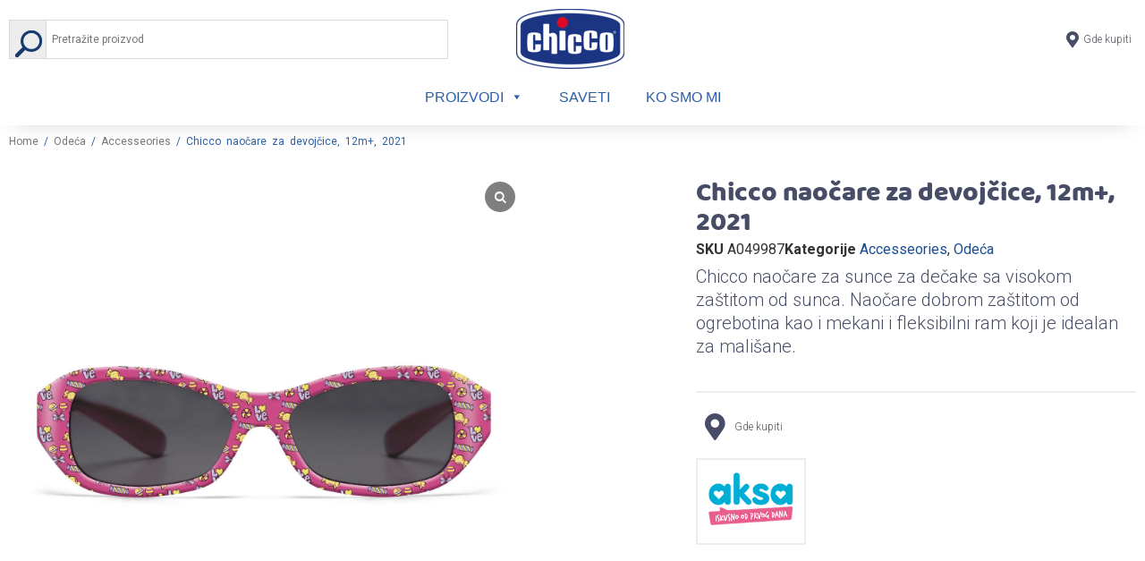

--- FILE ---
content_type: text/html; charset=UTF-8
request_url: https://www.chicco.rs/accesseories/chicco-naocare-za-devojcice-12m-2021/
body_size: 26441
content:
<!doctype html>
<html lang="sr-RS">
<head>
	<meta charset="UTF-8">
		<meta name="viewport" content="width=device-width, initial-scale=1">
	<link rel="profile" href="https://gmpg.org/xfn/11">
			<style type="text/css">
					.heateor_sss_button_instagram span.heateor_sss_svg,a.heateor_sss_instagram span.heateor_sss_svg{background:radial-gradient(circle at 30% 107%,#fdf497 0,#fdf497 5%,#fd5949 45%,#d6249f 60%,#285aeb 90%)}
											.heateor_sss_horizontal_sharing .heateor_sss_svg,.heateor_sss_standard_follow_icons_container .heateor_sss_svg{
							color: #fff;
						border-width: 0px;
			border-style: solid;
			border-color: transparent;
		}
					.heateor_sss_horizontal_sharing .heateorSssTCBackground{
				color:#666;
			}
					.heateor_sss_horizontal_sharing span.heateor_sss_svg:hover,.heateor_sss_standard_follow_icons_container span.heateor_sss_svg:hover{
						border-color: transparent;
		}
		.heateor_sss_vertical_sharing span.heateor_sss_svg,.heateor_sss_floating_follow_icons_container span.heateor_sss_svg{
							color: #fff;
						border-width: 0px;
			border-style: solid;
			border-color: transparent;
		}
				.heateor_sss_vertical_sharing .heateorSssTCBackground{
			color:#666;
		}
						.heateor_sss_vertical_sharing span.heateor_sss_svg:hover,.heateor_sss_floating_follow_icons_container span.heateor_sss_svg:hover{
						border-color: transparent;
		}
		@media screen and (max-width:783px) {.heateor_sss_vertical_sharing{display:none!important}}		</style>
		<meta name='robots' content='index, follow, max-image-preview:large, max-snippet:-1, max-video-preview:-1' />

<!-- Google Tag Manager for WordPress by gtm4wp.com -->
<script data-cfasync="false" data-pagespeed-no-defer>
	var gtm4wp_datalayer_name = "dataLayer";
	var dataLayer = dataLayer || [];
</script>
<!-- End Google Tag Manager for WordPress by gtm4wp.com -->
	<!-- This site is optimized with the Yoast SEO plugin v19.13 - https://yoast.com/wordpress/plugins/seo/ -->
	<title>Chicco naočare za devojčice, 12m+, 2021 &ndash; Chicco</title>
	<link rel="canonical" href="https://www.chicco.rs/accesseories/chicco-naocare-za-devojcice-12m-2021/" />
	<meta property="og:locale" content="sr_RS" />
	<meta property="og:type" content="article" />
	<meta property="og:title" content="Chicco naočare za devojčice, 12m+, 2021 &ndash; Chicco" />
	<meta property="og:description" content="Chicco naočare za sunce za dečake sa visokom zaštitom od sunca. Naočare dobrom zaštitom od ogrebotina kao i mekani i fleksibilni ram koji je idealan za mališane." />
	<meta property="og:url" content="https://www.chicco.rs/accesseories/chicco-naocare-za-devojcice-12m-2021/" />
	<meta property="og:site_name" content="Chicco" />
	<meta property="article:publisher" content="https://www.facebook.com/ChiccoBabySrbija" />
	<meta property="article:modified_time" content="2022-03-11T12:27:43+00:00" />
	<meta property="og:image" content="https://www.chicco.rs/wp-content/uploads/2021/09/A049987.jpg" />
	<meta property="og:image:width" content="1500" />
	<meta property="og:image:height" content="1500" />
	<meta property="og:image:type" content="image/jpeg" />
	<meta name="twitter:card" content="summary_large_image" />
	<meta name="twitter:label1" content="Procenjeno vreme čitanja" />
	<meta name="twitter:data1" content="1 minut" />
	<script type="application/ld+json" class="yoast-schema-graph">{"@context":"https://schema.org","@graph":[{"@type":"WebPage","@id":"https://www.chicco.rs/accesseories/chicco-naocare-za-devojcice-12m-2021/","url":"https://www.chicco.rs/accesseories/chicco-naocare-za-devojcice-12m-2021/","name":"Chicco naočare za devojčice, 12m+, 2021 &ndash; Chicco","isPartOf":{"@id":"https://www.chicco.rs/#website"},"primaryImageOfPage":{"@id":"https://www.chicco.rs/accesseories/chicco-naocare-za-devojcice-12m-2021/#primaryimage"},"image":{"@id":"https://www.chicco.rs/accesseories/chicco-naocare-za-devojcice-12m-2021/#primaryimage"},"thumbnailUrl":"https://www.chicco.rs/wp-content/uploads/2021/09/A049987.jpg","datePublished":"2021-09-26T10:20:02+00:00","dateModified":"2022-03-11T12:27:43+00:00","breadcrumb":{"@id":"https://www.chicco.rs/accesseories/chicco-naocare-za-devojcice-12m-2021/#breadcrumb"},"inLanguage":"sr-RS","potentialAction":[{"@type":"ReadAction","target":["https://www.chicco.rs/accesseories/chicco-naocare-za-devojcice-12m-2021/"]}]},{"@type":"ImageObject","inLanguage":"sr-RS","@id":"https://www.chicco.rs/accesseories/chicco-naocare-za-devojcice-12m-2021/#primaryimage","url":"https://www.chicco.rs/wp-content/uploads/2021/09/A049987.jpg","contentUrl":"https://www.chicco.rs/wp-content/uploads/2021/09/A049987.jpg","width":1500,"height":1500},{"@type":"BreadcrumbList","@id":"https://www.chicco.rs/accesseories/chicco-naocare-za-devojcice-12m-2021/#breadcrumb","itemListElement":[{"@type":"ListItem","position":1,"name":"Početna","item":"https://www.chicco.rs/"},{"@type":"ListItem","position":2,"name":"Proizvodi","item":"https://www.chicco.rs/proizvodi/"},{"@type":"ListItem","position":3,"name":"Chicco naočare za devojčice, 12m+, 2021"}]},{"@type":"WebSite","@id":"https://www.chicco.rs/#website","url":"https://www.chicco.rs/","name":"Chicco","description":"","publisher":{"@id":"https://www.chicco.rs/#organization"},"potentialAction":[{"@type":"SearchAction","target":{"@type":"EntryPoint","urlTemplate":"https://www.chicco.rs/?s={search_term_string}"},"query-input":"required name=search_term_string"}],"inLanguage":"sr-RS"},{"@type":"Organization","@id":"https://www.chicco.rs/#organization","name":"Chicco","url":"https://www.chicco.rs/","logo":{"@type":"ImageObject","inLanguage":"sr-RS","@id":"https://www.chicco.rs/#/schema/logo/image/","url":"https://www.chicco.rs/wp-content/uploads/2021/09/chicco_logo_2018_v3@2x.png","contentUrl":"https://www.chicco.rs/wp-content/uploads/2021/09/chicco_logo_2018_v3@2x.png","width":210,"height":116,"caption":"Chicco"},"image":{"@id":"https://www.chicco.rs/#/schema/logo/image/"},"sameAs":["https://www.instagram.com/chicco_srbija/","https://www.youtube.com/channel/UCp9dgb3fzPIgniRi9DthNHA","https://www.facebook.com/ChiccoBabySrbija"]}]}</script>
	<!-- / Yoast SEO plugin. -->


<link rel='dns-prefetch' href='//fonts.googleapis.com' />
<link rel="alternate" type="application/rss+xml" title="Chicco &raquo; dovod" href="https://www.chicco.rs/feed/" />
<link rel="alternate" type="application/rss+xml" title="Chicco &raquo; dovod komentara" href="https://www.chicco.rs/comments/feed/" />
<link rel="alternate" type="application/rss+xml" title="Chicco &raquo; dovod komentara na Chicco naočare za devojčice, 12m+, 2021" href="https://www.chicco.rs/accesseories/chicco-naocare-za-devojcice-12m-2021/feed/" />
<link rel="alternate" title="oEmbed (JSON)" type="application/json+oembed" href="https://www.chicco.rs/wp-json/oembed/1.0/embed?url=https%3A%2F%2Fwww.chicco.rs%2Faccesseories%2Fchicco-naocare-za-devojcice-12m-2021%2F" />
<link rel="alternate" title="oEmbed (XML)" type="text/xml+oembed" href="https://www.chicco.rs/wp-json/oembed/1.0/embed?url=https%3A%2F%2Fwww.chicco.rs%2Faccesseories%2Fchicco-naocare-za-devojcice-12m-2021%2F&#038;format=xml" />
<style id='wp-img-auto-sizes-contain-inline-css' type='text/css'>
img:is([sizes=auto i],[sizes^="auto," i]){contain-intrinsic-size:3000px 1500px}
/*# sourceURL=wp-img-auto-sizes-contain-inline-css */
</style>
<link rel='stylesheet' id='font-awesome-css' href='https://www.chicco.rs/wp-content/plugins/advanced-product-labels-for-woocommerce/berocket/assets/css/font-awesome.min.css?ver=6.9' type='text/css' media='all' />
<link rel='stylesheet' id='berocket_products_label_style-css' href='https://www.chicco.rs/wp-content/plugins/advanced-product-labels-for-woocommerce/css/frontend.css?ver=1.2.4.1' type='text/css' media='all' />
<style id='berocket_products_label_style-inline-css' type='text/css'>

        .berocket_better_labels:before,
        .berocket_better_labels:after {
            clear: both;
            content: " ";
            display: block;
        }
        .berocket_better_labels.berocket_better_labels_image {
            position: absolute!important;
            top: 0px!important;
            bottom: 0px!important;
            left: 0px!important;
            right: 0px!important;
            pointer-events: none;
        }
        .berocket_better_labels.berocket_better_labels_image * {
            pointer-events: none;
        }
        .berocket_better_labels.berocket_better_labels_image img,
        .berocket_better_labels.berocket_better_labels_image .fa,
        .berocket_better_labels.berocket_better_labels_image .berocket_color_label,
        .berocket_better_labels.berocket_better_labels_image .berocket_image_background,
        .berocket_better_labels .berocket_better_labels_line .br_alabel,
        .berocket_better_labels .berocket_better_labels_line .br_alabel span {
            pointer-events: all;
        }
        .berocket_better_labels .berocket_color_label,
        .br_alabel .berocket_color_label {
            width: 100%;
            height: 100%;
            display: block;
        }
        .berocket_better_labels .berocket_better_labels_position_left {
            text-align:left;
            float: left;
            clear: left;
        }
        .berocket_better_labels .berocket_better_labels_position_center {
            text-align:center;
        }
        .berocket_better_labels .berocket_better_labels_position_right {
            text-align:right;
            float: right;
            clear: right;
        }
        .berocket_better_labels.berocket_better_labels_label {
            clear: both
        }
        .berocket_better_labels .berocket_better_labels_line {
            line-height: 1px;
        }
        .berocket_better_labels.berocket_better_labels_label .berocket_better_labels_line {
            clear: none;
        }
        .berocket_better_labels .berocket_better_labels_position_left .berocket_better_labels_line {
            clear: left;
        }
        .berocket_better_labels .berocket_better_labels_position_right .berocket_better_labels_line {
            clear: right;
        }
        .berocket_better_labels .berocket_better_labels_line .br_alabel {
            display: inline-block;
            position: relative;
            top: 0!important;
            left: 0!important;
            right: 0!important;
            line-height: 1px;
        }
/*# sourceURL=berocket_products_label_style-inline-css */
</style>
<style id='wp-emoji-styles-inline-css' type='text/css'>

	img.wp-smiley, img.emoji {
		display: inline !important;
		border: none !important;
		box-shadow: none !important;
		height: 1em !important;
		width: 1em !important;
		margin: 0 0.07em !important;
		vertical-align: -0.1em !important;
		background: none !important;
		padding: 0 !important;
	}
/*# sourceURL=wp-emoji-styles-inline-css */
</style>
<link rel='stylesheet' id='wp-block-library-css' href='https://www.chicco.rs/wp-includes/css/dist/block-library/style.min.css?ver=6.9' type='text/css' media='all' />
<style id='global-styles-inline-css' type='text/css'>
:root{--wp--preset--aspect-ratio--square: 1;--wp--preset--aspect-ratio--4-3: 4/3;--wp--preset--aspect-ratio--3-4: 3/4;--wp--preset--aspect-ratio--3-2: 3/2;--wp--preset--aspect-ratio--2-3: 2/3;--wp--preset--aspect-ratio--16-9: 16/9;--wp--preset--aspect-ratio--9-16: 9/16;--wp--preset--color--black: #000000;--wp--preset--color--cyan-bluish-gray: #abb8c3;--wp--preset--color--white: #ffffff;--wp--preset--color--pale-pink: #f78da7;--wp--preset--color--vivid-red: #cf2e2e;--wp--preset--color--luminous-vivid-orange: #ff6900;--wp--preset--color--luminous-vivid-amber: #fcb900;--wp--preset--color--light-green-cyan: #7bdcb5;--wp--preset--color--vivid-green-cyan: #00d084;--wp--preset--color--pale-cyan-blue: #8ed1fc;--wp--preset--color--vivid-cyan-blue: #0693e3;--wp--preset--color--vivid-purple: #9b51e0;--wp--preset--gradient--vivid-cyan-blue-to-vivid-purple: linear-gradient(135deg,rgb(6,147,227) 0%,rgb(155,81,224) 100%);--wp--preset--gradient--light-green-cyan-to-vivid-green-cyan: linear-gradient(135deg,rgb(122,220,180) 0%,rgb(0,208,130) 100%);--wp--preset--gradient--luminous-vivid-amber-to-luminous-vivid-orange: linear-gradient(135deg,rgb(252,185,0) 0%,rgb(255,105,0) 100%);--wp--preset--gradient--luminous-vivid-orange-to-vivid-red: linear-gradient(135deg,rgb(255,105,0) 0%,rgb(207,46,46) 100%);--wp--preset--gradient--very-light-gray-to-cyan-bluish-gray: linear-gradient(135deg,rgb(238,238,238) 0%,rgb(169,184,195) 100%);--wp--preset--gradient--cool-to-warm-spectrum: linear-gradient(135deg,rgb(74,234,220) 0%,rgb(151,120,209) 20%,rgb(207,42,186) 40%,rgb(238,44,130) 60%,rgb(251,105,98) 80%,rgb(254,248,76) 100%);--wp--preset--gradient--blush-light-purple: linear-gradient(135deg,rgb(255,206,236) 0%,rgb(152,150,240) 100%);--wp--preset--gradient--blush-bordeaux: linear-gradient(135deg,rgb(254,205,165) 0%,rgb(254,45,45) 50%,rgb(107,0,62) 100%);--wp--preset--gradient--luminous-dusk: linear-gradient(135deg,rgb(255,203,112) 0%,rgb(199,81,192) 50%,rgb(65,88,208) 100%);--wp--preset--gradient--pale-ocean: linear-gradient(135deg,rgb(255,245,203) 0%,rgb(182,227,212) 50%,rgb(51,167,181) 100%);--wp--preset--gradient--electric-grass: linear-gradient(135deg,rgb(202,248,128) 0%,rgb(113,206,126) 100%);--wp--preset--gradient--midnight: linear-gradient(135deg,rgb(2,3,129) 0%,rgb(40,116,252) 100%);--wp--preset--font-size--small: 13px;--wp--preset--font-size--medium: 20px;--wp--preset--font-size--large: 36px;--wp--preset--font-size--x-large: 42px;--wp--preset--spacing--20: 0.44rem;--wp--preset--spacing--30: 0.67rem;--wp--preset--spacing--40: 1rem;--wp--preset--spacing--50: 1.5rem;--wp--preset--spacing--60: 2.25rem;--wp--preset--spacing--70: 3.38rem;--wp--preset--spacing--80: 5.06rem;--wp--preset--shadow--natural: 6px 6px 9px rgba(0, 0, 0, 0.2);--wp--preset--shadow--deep: 12px 12px 50px rgba(0, 0, 0, 0.4);--wp--preset--shadow--sharp: 6px 6px 0px rgba(0, 0, 0, 0.2);--wp--preset--shadow--outlined: 6px 6px 0px -3px rgb(255, 255, 255), 6px 6px rgb(0, 0, 0);--wp--preset--shadow--crisp: 6px 6px 0px rgb(0, 0, 0);}:where(.is-layout-flex){gap: 0.5em;}:where(.is-layout-grid){gap: 0.5em;}body .is-layout-flex{display: flex;}.is-layout-flex{flex-wrap: wrap;align-items: center;}.is-layout-flex > :is(*, div){margin: 0;}body .is-layout-grid{display: grid;}.is-layout-grid > :is(*, div){margin: 0;}:where(.wp-block-columns.is-layout-flex){gap: 2em;}:where(.wp-block-columns.is-layout-grid){gap: 2em;}:where(.wp-block-post-template.is-layout-flex){gap: 1.25em;}:where(.wp-block-post-template.is-layout-grid){gap: 1.25em;}.has-black-color{color: var(--wp--preset--color--black) !important;}.has-cyan-bluish-gray-color{color: var(--wp--preset--color--cyan-bluish-gray) !important;}.has-white-color{color: var(--wp--preset--color--white) !important;}.has-pale-pink-color{color: var(--wp--preset--color--pale-pink) !important;}.has-vivid-red-color{color: var(--wp--preset--color--vivid-red) !important;}.has-luminous-vivid-orange-color{color: var(--wp--preset--color--luminous-vivid-orange) !important;}.has-luminous-vivid-amber-color{color: var(--wp--preset--color--luminous-vivid-amber) !important;}.has-light-green-cyan-color{color: var(--wp--preset--color--light-green-cyan) !important;}.has-vivid-green-cyan-color{color: var(--wp--preset--color--vivid-green-cyan) !important;}.has-pale-cyan-blue-color{color: var(--wp--preset--color--pale-cyan-blue) !important;}.has-vivid-cyan-blue-color{color: var(--wp--preset--color--vivid-cyan-blue) !important;}.has-vivid-purple-color{color: var(--wp--preset--color--vivid-purple) !important;}.has-black-background-color{background-color: var(--wp--preset--color--black) !important;}.has-cyan-bluish-gray-background-color{background-color: var(--wp--preset--color--cyan-bluish-gray) !important;}.has-white-background-color{background-color: var(--wp--preset--color--white) !important;}.has-pale-pink-background-color{background-color: var(--wp--preset--color--pale-pink) !important;}.has-vivid-red-background-color{background-color: var(--wp--preset--color--vivid-red) !important;}.has-luminous-vivid-orange-background-color{background-color: var(--wp--preset--color--luminous-vivid-orange) !important;}.has-luminous-vivid-amber-background-color{background-color: var(--wp--preset--color--luminous-vivid-amber) !important;}.has-light-green-cyan-background-color{background-color: var(--wp--preset--color--light-green-cyan) !important;}.has-vivid-green-cyan-background-color{background-color: var(--wp--preset--color--vivid-green-cyan) !important;}.has-pale-cyan-blue-background-color{background-color: var(--wp--preset--color--pale-cyan-blue) !important;}.has-vivid-cyan-blue-background-color{background-color: var(--wp--preset--color--vivid-cyan-blue) !important;}.has-vivid-purple-background-color{background-color: var(--wp--preset--color--vivid-purple) !important;}.has-black-border-color{border-color: var(--wp--preset--color--black) !important;}.has-cyan-bluish-gray-border-color{border-color: var(--wp--preset--color--cyan-bluish-gray) !important;}.has-white-border-color{border-color: var(--wp--preset--color--white) !important;}.has-pale-pink-border-color{border-color: var(--wp--preset--color--pale-pink) !important;}.has-vivid-red-border-color{border-color: var(--wp--preset--color--vivid-red) !important;}.has-luminous-vivid-orange-border-color{border-color: var(--wp--preset--color--luminous-vivid-orange) !important;}.has-luminous-vivid-amber-border-color{border-color: var(--wp--preset--color--luminous-vivid-amber) !important;}.has-light-green-cyan-border-color{border-color: var(--wp--preset--color--light-green-cyan) !important;}.has-vivid-green-cyan-border-color{border-color: var(--wp--preset--color--vivid-green-cyan) !important;}.has-pale-cyan-blue-border-color{border-color: var(--wp--preset--color--pale-cyan-blue) !important;}.has-vivid-cyan-blue-border-color{border-color: var(--wp--preset--color--vivid-cyan-blue) !important;}.has-vivid-purple-border-color{border-color: var(--wp--preset--color--vivid-purple) !important;}.has-vivid-cyan-blue-to-vivid-purple-gradient-background{background: var(--wp--preset--gradient--vivid-cyan-blue-to-vivid-purple) !important;}.has-light-green-cyan-to-vivid-green-cyan-gradient-background{background: var(--wp--preset--gradient--light-green-cyan-to-vivid-green-cyan) !important;}.has-luminous-vivid-amber-to-luminous-vivid-orange-gradient-background{background: var(--wp--preset--gradient--luminous-vivid-amber-to-luminous-vivid-orange) !important;}.has-luminous-vivid-orange-to-vivid-red-gradient-background{background: var(--wp--preset--gradient--luminous-vivid-orange-to-vivid-red) !important;}.has-very-light-gray-to-cyan-bluish-gray-gradient-background{background: var(--wp--preset--gradient--very-light-gray-to-cyan-bluish-gray) !important;}.has-cool-to-warm-spectrum-gradient-background{background: var(--wp--preset--gradient--cool-to-warm-spectrum) !important;}.has-blush-light-purple-gradient-background{background: var(--wp--preset--gradient--blush-light-purple) !important;}.has-blush-bordeaux-gradient-background{background: var(--wp--preset--gradient--blush-bordeaux) !important;}.has-luminous-dusk-gradient-background{background: var(--wp--preset--gradient--luminous-dusk) !important;}.has-pale-ocean-gradient-background{background: var(--wp--preset--gradient--pale-ocean) !important;}.has-electric-grass-gradient-background{background: var(--wp--preset--gradient--electric-grass) !important;}.has-midnight-gradient-background{background: var(--wp--preset--gradient--midnight) !important;}.has-small-font-size{font-size: var(--wp--preset--font-size--small) !important;}.has-medium-font-size{font-size: var(--wp--preset--font-size--medium) !important;}.has-large-font-size{font-size: var(--wp--preset--font-size--large) !important;}.has-x-large-font-size{font-size: var(--wp--preset--font-size--x-large) !important;}
/*# sourceURL=global-styles-inline-css */
</style>

<style id='classic-theme-styles-inline-css' type='text/css'>
/*! This file is auto-generated */
.wp-block-button__link{color:#fff;background-color:#32373c;border-radius:9999px;box-shadow:none;text-decoration:none;padding:calc(.667em + 2px) calc(1.333em + 2px);font-size:1.125em}.wp-block-file__button{background:#32373c;color:#fff;text-decoration:none}
/*# sourceURL=/wp-includes/css/classic-themes.min.css */
</style>
<link rel='stylesheet' id='child-theme-generator-css' href='https://www.chicco.rs/wp-content/plugins/child-theme-generator/public/css/child-theme-generator-public.css?ver=1.0.0' type='text/css' media='all' />
<link rel='stylesheet' id='wcgs_custom-style-css' href='https://www.chicco.rs/wp-content/plugins/gallery-slider-for-woocommerce/public/css/dynamic.css?ver=all' type='text/css' media='all' />
<style id='wcgs_custom-style-inline-css' type='text/css'>
#wpgs-gallery.woocommerce-product-gallery .gallery-navigation-carousel {
			-ms-flex-order: 2 !important;
			order: 2 !important;
		}
		#wpgs-gallery .icon-sp_wgs-left-open.slick-arrow:before, #wpgs-gallery .icon-sp_wgs-right-open.slick-arrow:before {
			font-size: 16px;
			color: #fff;
			line-height: unset;
		
		}
		#wpgs-gallery .icon-sp_wgs-left-open.slick-arrow, #wpgs-gallery .icon-sp_wgs-right-open.slick-arrow{
			background-color: rgba(0, 0, 0, .5);
		}
		#wpgs-gallery .icon-sp_wgs-left-open.slick-arrow:hover, #wpgs-gallery .icon-sp_wgs-right-open.slick-arrow:hover {
			background-color: rgba(0, 0, 0, .85);
		}
		#wpgs-gallery .icon-sp_wgs-left-open.slick-arrow:hover::before, #wpgs-gallery .icon-sp_wgs-right-open.slick-arrow:hover::before{
            color: #fff;
		}
		#wpgs-gallery .slick-arrow-next.slick-arrow::before {
			content: "\f105";
		}
		#wpgs-gallery .slick-dots li button {
			background-color: rgba(115, 119, 121, 0.5);
		}
		#wpgs-gallery .slick-dots li.slick-active button {
			background-color: rgba(115, 119, 121, 0.8);
		}
		#wpgs-gallery .wcgs-lightbox a {
			color: #fff;
			background-color: rgba(0, 0, 0, 0.5);
			font-size: px;
		}
		#wpgs-gallery .wcgs-lightbox a:hover {
			color: #fff;
			background-color: rgba(0, 0, 0, 0.8);
		}
		#wpgs-gallery .sp_wgs_thumb_nav.slick-arrow {
			background-color: rgba(0,0,0,0);
		}
		#wpgs-gallery .sp_wgs_thumb_nav.slick-arrow:before{
			font-size: 40px;
			color: #000000;
		}
		#wpgs-gallery .sp_wgs_thumb_nav.slick-arrow:hover {
			background-color: rgba(0,0,0,0);
		}
		#wpgs-gallery .sp_wgs_thumb_nav.slick-arrow:hover::before{
			color: #fff;
		}
		#wpgs-gallery .gallery-navigation-carousel {
			margin-top: 3px;
		}
		#wpgs-gallery .gallery-navigation-carousel .slick-slide {
			margin: 0 1.5px;
		}
		#wpgs-gallery .gallery-navigation-carousel .slick-list {
			margin-left: -1.5px;
		}
		#wpgs-gallery .gallery-navigation-carousel.vertical .slick-slide {
			margin: 1.5px 0;
		}
		#wpgs-gallery .gallery-navigation-carousel.vertical .slick-list {
			margin: 0 0 -1.5px;
		}
		#wpgs-gallery .slick-slide.wcgs-thumb.slick-current.wcgs-thumb img {
			border-color: #3f6fb0;
		}
		#wpgs-gallery .slick-slide.wcgs-thumb.slick-current.wcgs-thumb:hover img {
			border-color: #3f6fb0;
		}
		#wpgs-gallery .slick-slide.wcgs-thumb:hover img {
			border-color: #3f6fb0;
		}
		#wpgs-gallery .slick-slide.wcgs-thumb img {
			border: 0px solid #dddddd;
		}
		#wpgs-gallery {
			margin-bottom: 30px;
		}
		#wpgs-gallery .gallery-navigation-carousel.vertical .wcgs-thumb {
			padding: 0 0px;
		}
		.fancybox-caption__body {
			color: #ffffff;
			font-size: 14px;
		}
		.fancybox-bg {
			background: #1e1e1e !important;
		}
/*# sourceURL=wcgs_custom-style-inline-css */
</style>
<link rel='stylesheet' id='photoswipe-css' href='https://www.chicco.rs/wp-content/plugins/woocommerce/assets/css/photoswipe/photoswipe.min.css?ver=7.2.2' type='text/css' media='all' />
<link rel='stylesheet' id='photoswipe-default-skin-css' href='https://www.chicco.rs/wp-content/plugins/woocommerce/assets/css/photoswipe/default-skin/default-skin.min.css?ver=7.2.2' type='text/css' media='all' />
<link rel='stylesheet' id='woocommerce-layout-css' href='https://www.chicco.rs/wp-content/plugins/woocommerce/assets/css/woocommerce-layout.css?ver=7.2.2' type='text/css' media='all' />
<link rel='stylesheet' id='woocommerce-smallscreen-css' href='https://www.chicco.rs/wp-content/plugins/woocommerce/assets/css/woocommerce-smallscreen.css?ver=7.2.2' type='text/css' media='only screen and (max-width: 768px)' />
<link rel='stylesheet' id='woocommerce-general-css' href='https://www.chicco.rs/wp-content/plugins/woocommerce/assets/css/woocommerce.css?ver=7.2.2' type='text/css' media='all' />
<style id='woocommerce-inline-inline-css' type='text/css'>
.woocommerce form .form-row .required { visibility: visible; }
/*# sourceURL=woocommerce-inline-inline-css */
</style>
<link rel='stylesheet' id='wpsl-styles-css' href='https://www.chicco.rs/wp-content/plugins/wp-store-locator/css/styles.min.css?ver=2.2.235' type='text/css' media='all' />
<link rel='stylesheet' id='aws-style-css' href='https://www.chicco.rs/wp-content/plugins/advanced-woo-search/assets/css/common.min.css?ver=2.69' type='text/css' media='all' />
<link rel='stylesheet' id='megamenu-css' href='https://www.chicco.rs/wp-content/uploads/maxmegamenu/style.css?ver=8ec47d' type='text/css' media='all' />
<link rel='stylesheet' id='dashicons-css' href='https://www.chicco.rs/wp-includes/css/dashicons.min.css?ver=6.9' type='text/css' media='all' />
<link rel='stylesheet' id='woo-variation-swatches-css' href='https://www.chicco.rs/wp-content/plugins/woo-variation-swatches/assets/css/frontend.min.css?ver=1672141888' type='text/css' media='all' />
<style id='woo-variation-swatches-inline-css' type='text/css'>
:root {
--wvs-tick:url("data:image/svg+xml;utf8,%3Csvg filter='drop-shadow(0px 0px 2px rgb(0 0 0 / .8))' xmlns='http://www.w3.org/2000/svg'  viewBox='0 0 30 30'%3E%3Cpath fill='none' stroke='%23ffffff' stroke-linecap='round' stroke-linejoin='round' stroke-width='4' d='M4 16L11 23 27 7'/%3E%3C/svg%3E");

--wvs-cross:url("data:image/svg+xml;utf8,%3Csvg filter='drop-shadow(0px 0px 5px rgb(255 255 255 / .6))' xmlns='http://www.w3.org/2000/svg' width='72px' height='72px' viewBox='0 0 24 24'%3E%3Cpath fill='none' stroke='%23ff0000' stroke-linecap='round' stroke-width='0.6' d='M5 5L19 19M19 5L5 19'/%3E%3C/svg%3E");
--wvs-single-product-item-width:45px;
--wvs-single-product-item-height:45px;
--wvs-single-product-item-font-size:16px}
/*# sourceURL=woo-variation-swatches-inline-css */
</style>
<link rel='stylesheet' id='parente2-style-css' href='https://www.chicco.rs/wp-content/themes/hello-elementor/style.css?ver=6.9' type='text/css' media='all' />
<link rel='stylesheet' id='childe2-style-css' href='https://www.chicco.rs/wp-content/themes/ElementorChild/style.css?ver=6.9' type='text/css' media='all' />
<link rel='stylesheet' id='hello-elementor-css' href='https://www.chicco.rs/wp-content/themes/hello-elementor/style.min.css?ver=2.4.1' type='text/css' media='all' />
<link rel='stylesheet' id='hello-elementor-theme-style-css' href='https://www.chicco.rs/wp-content/themes/hello-elementor/theme.min.css?ver=2.4.1' type='text/css' media='all' />
<link rel='stylesheet' id='elementor-frontend-css' href='https://www.chicco.rs/wp-content/plugins/elementor/assets/css/frontend.min.css?ver=3.4.3' type='text/css' media='all' />
<style id='elementor-frontend-inline-css' type='text/css'>
@font-face{font-family:eicons;src:url(https://www.chicco.rs/wp-content/plugins/elementor/assets/lib/eicons/fonts/eicons.eot?5.10.0);src:url(https://www.chicco.rs/wp-content/plugins/elementor/assets/lib/eicons/fonts/eicons.eot?5.10.0#iefix) format("embedded-opentype"),url(https://www.chicco.rs/wp-content/plugins/elementor/assets/lib/eicons/fonts/eicons.woff2?5.10.0) format("woff2"),url(https://www.chicco.rs/wp-content/plugins/elementor/assets/lib/eicons/fonts/eicons.woff?5.10.0) format("woff"),url(https://www.chicco.rs/wp-content/plugins/elementor/assets/lib/eicons/fonts/eicons.ttf?5.10.0) format("truetype"),url(https://www.chicco.rs/wp-content/plugins/elementor/assets/lib/eicons/fonts/eicons.svg?5.10.0#eicon) format("svg");font-weight:400;font-style:normal}
/*# sourceURL=elementor-frontend-inline-css */
</style>
<link rel='stylesheet' id='elementor-post-5-css' href='https://www.chicco.rs/wp-content/uploads/elementor/css/post-5.css?ver=1631834874' type='text/css' media='all' />
<link rel='stylesheet' id='elementor-icons-css' href='https://www.chicco.rs/wp-content/plugins/elementor/assets/lib/eicons/css/elementor-icons.min.css?ver=5.12.0' type='text/css' media='all' />
<link rel='stylesheet' id='elementor-pro-css' href='https://www.chicco.rs/wp-content/plugins/elementor-pro/assets/css/frontend.min.css?ver=3.4.1' type='text/css' media='all' />
<link rel='stylesheet' id='elementor-global-css' href='https://www.chicco.rs/wp-content/uploads/elementor/css/global.css?ver=1631834874' type='text/css' media='all' />
<link rel='stylesheet' id='elementor-post-84-css' href='https://www.chicco.rs/wp-content/uploads/elementor/css/post-84.css?ver=1640001057' type='text/css' media='all' />
<link rel='stylesheet' id='elementor-post-264-css' href='https://www.chicco.rs/wp-content/uploads/elementor/css/post-264.css?ver=1722861799' type='text/css' media='all' />
<link rel='stylesheet' id='elementor-post-1612-css' href='https://www.chicco.rs/wp-content/uploads/elementor/css/post-1612.css?ver=1647602232' type='text/css' media='all' />
<link rel='stylesheet' id='mm-compiled-options-mobmenu-css' href='https://www.chicco.rs/wp-content/uploads/dynamic-mobmenu.css?ver=2.8.3-864' type='text/css' media='all' />
<link rel='stylesheet' id='mm-google-webfont-dosis-css' href='//fonts.googleapis.com/css?family=Dosis%3Ainherit%2C400&#038;subset=latin%2Clatin-ext&#038;ver=6.9' type='text/css' media='all' />
<link rel='stylesheet' id='heateor_sss_frontend_css-css' href='https://www.chicco.rs/wp-content/plugins/sassy-social-share/public/css/sassy-social-share-public.css?ver=3.3.45' type='text/css' media='all' />
<link rel='stylesheet' id='sp_wcgs-fontello-fontende-icons-css' href='https://www.chicco.rs/wp-content/plugins/gallery-slider-for-woocommerce/public/css/fontello.min.css?ver=1.1.12' type='text/css' media='all' />
<link rel='stylesheet' id='wcgs-slick-css-css' href='https://www.chicco.rs/wp-content/plugins/gallery-slider-for-woocommerce/public/css/slick.min.css?ver=1.1.12' type='text/css' media='all' />
<link rel='stylesheet' id='wcgs-fancybox-css' href='https://www.chicco.rs/wp-content/plugins/gallery-slider-for-woocommerce/public/css/jquery.fancybox.min.css?ver=1.1.12' type='text/css' media='all' />
<link rel='stylesheet' id='woo-gallery-slider-css' href='https://www.chicco.rs/wp-content/plugins/gallery-slider-for-woocommerce/public/css/woo-gallery-slider-public.css?ver=1.1.12' type='text/css' media='all' />
<link rel='stylesheet' id='cssmobmenu-icons-css' href='https://www.chicco.rs/wp-content/plugins/mobile-menu/includes/css/mobmenu-icons.css?ver=6.9' type='text/css' media='all' />
<link rel='stylesheet' id='cssmobmenu-css' href='https://www.chicco.rs/wp-content/plugins/mobile-menu/includes/css/mobmenu.css?ver=2.8.3' type='text/css' media='all' />
<link rel='stylesheet' id='google-fonts-1-css' href='https://fonts.googleapis.com/css?family=Roboto%3A100%2C100italic%2C200%2C200italic%2C300%2C300italic%2C400%2C400italic%2C500%2C500italic%2C600%2C600italic%2C700%2C700italic%2C800%2C800italic%2C900%2C900italic&#038;display=auto&#038;ver=6.9' type='text/css' media='all' />
<link rel='stylesheet' id='elementor-icons-shared-0-css' href='https://www.chicco.rs/wp-content/plugins/elementor/assets/lib/font-awesome/css/fontawesome.min.css?ver=5.15.3' type='text/css' media='all' />
<link rel='stylesheet' id='elementor-icons-fa-solid-css' href='https://www.chicco.rs/wp-content/plugins/elementor/assets/lib/font-awesome/css/solid.min.css?ver=5.15.3' type='text/css' media='all' />
<link rel='stylesheet' id='elementor-icons-fa-brands-css' href='https://www.chicco.rs/wp-content/plugins/elementor/assets/lib/font-awesome/css/brands.min.css?ver=5.15.3' type='text/css' media='all' />
<!--n2css--><script type="text/javascript" src="https://www.chicco.rs/wp-includes/js/jquery/jquery.min.js?ver=3.7.1" id="jquery-core-js"></script>
<script type="text/javascript" src="https://www.chicco.rs/wp-includes/js/jquery/jquery-migrate.min.js?ver=3.4.1" id="jquery-migrate-js"></script>
<script type="text/javascript" id="jquery-js-after">
/* <![CDATA[ */
var v = jQuery.fn.jquery;
			if (v && parseInt(v) >= 3 && window.self === window.top) {
				var readyList=[];
				window.originalReadyMethod = jQuery.fn.ready;
				jQuery.fn.ready = function(){
					if(arguments.length && arguments.length > 0 && typeof arguments[0] === "function") {
						readyList.push({"c": this, "a": arguments});
					}
					return window.originalReadyMethod.apply( this, arguments );
				};
				window.wpfReadyList = readyList;
			}
//# sourceURL=jquery-js-after
/* ]]> */
</script>
<script type="text/javascript" src="https://www.chicco.rs/wp-content/plugins/child-theme-generator/public/js/child-theme-generator-public.js?ver=1.0.0" id="child-theme-generator-js"></script>
<script type="text/javascript" src="https://www.chicco.rs/wp-content/plugins/mobile-menu/includes/js/mobmenu.js?ver=2.8.3" id="mobmenujs-js"></script>
<link rel="https://api.w.org/" href="https://www.chicco.rs/wp-json/" /><link rel="alternate" title="JSON" type="application/json" href="https://www.chicco.rs/wp-json/wp/v2/product/2881" /><link rel="EditURI" type="application/rsd+xml" title="RSD" href="https://www.chicco.rs/xmlrpc.php?rsd" />
<meta name="generator" content="WordPress 6.9" />
<meta name="generator" content="WooCommerce 7.2.2" />
<link rel='shortlink' href='https://www.chicco.rs/?p=2881' />
<style>.product .images {position: relative;}</style><!-- Google Tag Manager -->
<script>(function(w,d,s,l,i){w[l]=w[l]||[];w[l].push({'gtm.start':
new Date().getTime(),event:'gtm.js'});var f=d.getElementsByTagName(s)[0],
j=d.createElement(s),dl=l!='dataLayer'?'&l='+l:'';j.async=true;j.src=
'https://www.googletagmanager.com/gtm.js?id='+i+dl;f.parentNode.insertBefore(j,f);
})(window,document,'script','dataLayer','GTM-5B2SPKN');</script>
<!-- End Google Tag Manager -->

<meta name="google-site-verification" content="r7xCsb2Ljtno0e86ZHwkPC6CgqQ6Nznv6VZvOv3naVI" />
<!-- Google Tag Manager for WordPress by gtm4wp.com -->
<!-- GTM Container placement set to off -->
<script data-cfasync="false" data-pagespeed-no-defer type="text/javascript">
	var dataLayer_content = {"pagePostType":"product","pagePostType2":"single-product","pagePostAuthor":"chiccodev","pagePostDate":"26\/09\/2021","pagePostDateYear":"2021","pagePostDateMonth":"09","pagePostDateDay":"26","pagePostDateDayName":"Недеља","pagePostDateHour":"12","pagePostDateMinute":"20","pagePostDateIso":"2021-09-26T12:20:02+02:00","pagePostDateUnix":1632658802,"postFormat":"standard"};
	dataLayer.push( dataLayer_content );
</script>
<script>
	console.warn && console.warn("[GTM4WP] Google Tag Manager container code placement set to OFF !!!");
	console.warn && console.warn("[GTM4WP] Data layer codes are active but GTM container must be loaded using custom coding !!!");
</script>
<!-- End Google Tag Manager for WordPress by gtm4wp.com -->	<noscript><style>.woocommerce-product-gallery{ opacity: 1 !important; }</style></noscript>
	<link rel="icon" href="https://www.chicco.rs/wp-content/uploads/2021/09/favicons.png" sizes="32x32" />
<link rel="icon" href="https://www.chicco.rs/wp-content/uploads/2021/09/favicons.png" sizes="192x192" />
<link rel="apple-touch-icon" href="https://www.chicco.rs/wp-content/uploads/2021/09/favicons.png" />
<meta name="msapplication-TileImage" content="https://www.chicco.rs/wp-content/uploads/2021/09/favicons.png" />
<style type="text/css">/** Mega Menu CSS: fs **/</style>
<link rel='stylesheet' id='e-animations-css' href='https://www.chicco.rs/wp-content/plugins/elementor/assets/lib/animations/animations.min.css?ver=3.4.3' type='text/css' media='all' />
</head>
<body data-rsssl=1 class="wp-singular product-template-default single single-product postid-2881 wp-custom-logo wp-theme-hello-elementor wp-child-theme-ElementorChild theme-hello-elementor woocommerce woocommerce-page woocommerce-no-js mega-menu-menu-1 woo-variation-swatches wvs-behavior-blur wvs-theme-elementorchild wvs-show-label wvs-tooltip mob-menu-slideout-over elementor-default elementor-template-full-width elementor-kit-5 elementor-page-1612 wcgs-gallery-slider">

<!-- Google Tag Manager (noscript) -->
<noscript><iframe src="https://www.googletagmanager.com/ns.html?id=GTM-5B2SPKN"
height="0" width="0" style="display:none;visibility:hidden"></iframe></noscript>
<!-- End Google Tag Manager (noscript) -->		<div data-elementor-type="header" data-elementor-id="84" class="elementor elementor-84 elementor-location-header" data-elementor-settings="[]">
		<div class="elementor-section-wrap">
					<section class="elementor-section elementor-top-section elementor-element elementor-element-76b5a6e elementor-section-stretched elementor-hidden-mobile elementor-hidden-tablet elementor-section-boxed elementor-section-height-default elementor-section-height-default" data-id="76b5a6e" data-element_type="section" data-settings="{&quot;stretch_section&quot;:&quot;section-stretched&quot;,&quot;background_background&quot;:&quot;classic&quot;,&quot;motion_fx_motion_fx_scrolling&quot;:&quot;yes&quot;,&quot;sticky&quot;:&quot;top&quot;,&quot;sticky_effects_offset&quot;:100,&quot;motion_fx_devices&quot;:[&quot;desktop&quot;,&quot;tablet&quot;,&quot;mobile&quot;],&quot;sticky_on&quot;:[&quot;desktop&quot;,&quot;tablet&quot;,&quot;mobile&quot;],&quot;sticky_offset&quot;:0}">
						<div class="elementor-container elementor-column-gap-default">
					<div class="elementor-column elementor-col-33 elementor-top-column elementor-element elementor-element-e2c03cc" data-id="e2c03cc" data-element_type="column">
			<div class="elementor-widget-wrap elementor-element-populated">
								<div class="elementor-element elementor-element-1da6a6e elementor-widget elementor-widget-aws" data-id="1da6a6e" data-element_type="widget" data-widget_type="aws.default">
				<div class="elementor-widget-container">
			<div class="aws-container" data-url="/?wc-ajax=aws_action" data-siteurl="https://www.chicco.rs" data-lang="" data-show-loader="true" data-show-more="true" data-show-page="true" data-ajax-search="true" data-show-clear="true" data-mobile-screen="false" data-use-analytics="false" data-min-chars="1" data-buttons-order="3" data-timeout="300" data-is-mobile="false" data-page-id="2881" data-tax="" ><form class="aws-search-form" action="https://www.chicco.rs/" method="get" role="search" ><div class="aws-wrapper"><label class="aws-search-label" for="6981338f5ef21">Pretražite proizvod</label><input type="search" name="s" id="6981338f5ef21" value="" class="aws-search-field" placeholder="Pretražite proizvod" autocomplete="off" /><input type="hidden" name="post_type" value="product"><input type="hidden" name="type_aws" value="true"><div class="aws-search-clear"><span>×</span></div><div class="aws-loader"></div></div><div class="aws-search-btn aws-form-btn"> <span class="aws-search-btn_icon"><img class="pretraga-icon" src="https://www.chicco.rs/wp-content/uploads/2021/09/icon-search.png"> </span></div></form></div>		</div>
				</div>
					</div>
		</div>
				<div class="elementor-column elementor-col-33 elementor-top-column elementor-element elementor-element-e76754e" data-id="e76754e" data-element_type="column">
			<div class="elementor-widget-wrap elementor-element-populated">
								<div class="elementor-element elementor-element-b80c3e3 sticky-logo elementor-widget elementor-widget-theme-site-logo elementor-widget-image" data-id="b80c3e3" data-element_type="widget" data-widget_type="theme-site-logo.default">
				<div class="elementor-widget-container">
																<a href="https://www.chicco.rs">
							<img src="https://www.chicco.rs/wp-content/uploads/elementor/thumbs/chicco_logo_2018_v3@2x-pcym5htsosxgdngx4odkhr5dcj0ofxr8gloixvq2n2.png" title="chicco_logo_2018_v3@2x" alt="chicco_logo_2018_v3@2x" />								</a>
															</div>
				</div>
					</div>
		</div>
				<div class="elementor-column elementor-col-33 elementor-top-column elementor-element elementor-element-4540648" data-id="4540648" data-element_type="column">
			<div class="elementor-widget-wrap elementor-element-populated">
								<div class="elementor-element elementor-element-f4dae90 elementor-icon-list--layout-inline elementor-align-right elementor-list-item-link-full_width elementor-widget elementor-widget-icon-list" data-id="f4dae90" data-element_type="widget" data-widget_type="icon-list.default">
				<div class="elementor-widget-container">
					<ul class="elementor-icon-list-items elementor-inline-items">
							<li class="elementor-icon-list-item elementor-inline-item">
											<a href="/gde-kupiti/">

												<span class="elementor-icon-list-icon">
							<i aria-hidden="true" class="fas fa-map-marker-alt"></i>						</span>
										<span class="elementor-icon-list-text">Gde kupiti</span>
											</a>
									</li>
						</ul>
				</div>
				</div>
					</div>
		</div>
							</div>
		</section>
				<section class="elementor-section elementor-top-section elementor-element elementor-element-ea85634 elementor-section-full_width elementor-hidden-mobile elementor-hidden-desktop elementor-hidden-tablet elementor-section-height-default elementor-section-height-default" data-id="ea85634" data-element_type="section" data-settings="{&quot;background_background&quot;:&quot;classic&quot;,&quot;sticky&quot;:&quot;top&quot;,&quot;sticky_offset&quot;:70,&quot;sticky_on&quot;:[&quot;desktop&quot;,&quot;tablet&quot;,&quot;mobile&quot;],&quot;sticky_effects_offset&quot;:0}">
						<div class="elementor-container elementor-column-gap-default">
					<div class="elementor-column elementor-col-100 elementor-top-column elementor-element elementor-element-4d080ea" data-id="4d080ea" data-element_type="column" data-settings="{&quot;background_background&quot;:&quot;classic&quot;}">
			<div class="elementor-widget-wrap elementor-element-populated">
								<div class="elementor-element elementor-element-9c64016 elementor-nav-menu__align-center elementor-nav-menu__text-align-center menu-chicco elementor-nav-menu--dropdown-tablet elementor-nav-menu--toggle elementor-nav-menu--burger elementor-widget elementor-widget-nav-menu" data-id="9c64016" data-element_type="widget" data-settings="{&quot;layout&quot;:&quot;horizontal&quot;,&quot;submenu_icon&quot;:{&quot;value&quot;:&quot;&lt;i class=\&quot;fas fa-caret-down\&quot;&gt;&lt;\/i&gt;&quot;,&quot;library&quot;:&quot;fa-solid&quot;},&quot;toggle&quot;:&quot;burger&quot;}" data-widget_type="nav-menu.default">
				<div class="elementor-widget-container">
						<nav migration_allowed="1" migrated="0" role="navigation" class="elementor-nav-menu--main elementor-nav-menu__container elementor-nav-menu--layout-horizontal e--pointer-underline e--animation-fade"><ul id="menu-1-9c64016" class="elementor-nav-menu"><li class="menu-item menu-item-type-custom menu-item-object-custom menu-item-252"><a href="#" class="elementor-item elementor-item-anchor">Proizvodi</a></li>
<li class="menu-item menu-item-type-custom menu-item-object-custom menu-item-253"><a href="/saveti/" class="elementor-item">Saveti</a></li>
<li class="menu-item menu-item-type-custom menu-item-object-custom menu-item-254"><a href="/ko-smo-mi/" class="elementor-item">Ko smo mi</a></li>
</ul></nav>
					<div class="elementor-menu-toggle" role="button" tabindex="0" aria-label="Menu Toggle" aria-expanded="false">
			<i aria-hidden="true" role="presentation" class="eicon-menu-bar"></i>			<span class="elementor-screen-only">Izbornik</span>
		</div>
			<nav class="elementor-nav-menu--dropdown elementor-nav-menu__container" role="navigation" aria-hidden="true"><ul id="menu-2-9c64016" class="elementor-nav-menu"><li class="menu-item menu-item-type-custom menu-item-object-custom menu-item-252"><a href="#" class="elementor-item elementor-item-anchor" tabindex="-1">Proizvodi</a></li>
<li class="menu-item menu-item-type-custom menu-item-object-custom menu-item-253"><a href="/saveti/" class="elementor-item" tabindex="-1">Saveti</a></li>
<li class="menu-item menu-item-type-custom menu-item-object-custom menu-item-254"><a href="/ko-smo-mi/" class="elementor-item" tabindex="-1">Ko smo mi</a></li>
</ul></nav>
				</div>
				</div>
					</div>
		</div>
							</div>
		</section>
				<section class="elementor-section elementor-top-section elementor-element elementor-element-e26d022 elementor-section-full_width elementor-hidden-mobile elementor-hidden-tablet elementor-section-height-default elementor-section-height-default" data-id="e26d022" data-element_type="section" data-settings="{&quot;background_background&quot;:&quot;classic&quot;,&quot;sticky&quot;:&quot;top&quot;,&quot;sticky_offset&quot;:70,&quot;sticky_on&quot;:[&quot;desktop&quot;,&quot;tablet&quot;,&quot;mobile&quot;],&quot;sticky_effects_offset&quot;:0}">
						<div class="elementor-container elementor-column-gap-default">
					<div class="elementor-column elementor-col-100 elementor-top-column elementor-element elementor-element-ce9ffd8" data-id="ce9ffd8" data-element_type="column" data-settings="{&quot;background_background&quot;:&quot;classic&quot;}">
			<div class="elementor-widget-wrap elementor-element-populated">
								<div class="elementor-element elementor-element-b20bd00 menu-chicco elementor-widget elementor-widget-wp-widget-maxmegamenu" data-id="b20bd00" data-element_type="widget" data-widget_type="wp-widget-maxmegamenu.default">
				<div class="elementor-widget-container">
			<div id="mega-menu-wrap-menu-1" class="mega-menu-wrap"><div class="mega-menu-toggle"><div class="mega-toggle-blocks-left"></div><div class="mega-toggle-blocks-center"></div><div class="mega-toggle-blocks-right"><div class='mega-toggle-block mega-menu-toggle-animated-block mega-toggle-block-0' id='mega-toggle-block-0'><button aria-label="Toggle Menu" class="mega-toggle-animated mega-toggle-animated-slider" type="button" aria-expanded="false">
                  <span class="mega-toggle-animated-box">
                    <span class="mega-toggle-animated-inner"></span>
                  </span>
                </button></div></div></div><ul id="mega-menu-menu-1" class="mega-menu max-mega-menu mega-menu-horizontal mega-no-js" data-event="hover_intent" data-effect="fade_up" data-effect-speed="200" data-effect-mobile="disabled" data-effect-speed-mobile="0" data-mobile-force-width="false" data-second-click="go" data-document-click="collapse" data-vertical-behaviour="standard" data-breakpoint="768" data-unbind="true" data-mobile-state="collapse_all" data-hover-intent-timeout="300" data-hover-intent-interval="100"><li class='mega-menu-item mega-menu-item-type-custom mega-menu-item-object-custom mega-menu-megamenu mega-menu-item-has-children mega-align-bottom-left mega-menu-megamenu mega-menu-item-252' id='mega-menu-item-252'><a class="mega-menu-link" href="#" aria-haspopup="true" aria-expanded="false" tabindex="0">Proizvodi<span class="mega-indicator"></span></a>
<ul class="mega-sub-menu">
<li class='mega-menu-item mega-menu-item-type-widget widget_text mega-menu-columns-1-of-5 mega-menu-item-text-2' id='mega-menu-item-text-2'><h4 class="mega-block-title">Ishrana &gt;</h4>			<div class="textwidget"><p><a class="linkovi-podmenu" href="/blenderi/">Blenderi</a><br />
<a class="linkovi-podmenu" href="/escajg/">Escajg</a><br />
<a class="linkovi-podmenu" href="/glodalice/">Glodalice</a><br />
<a class="linkovi-podmenu" href="/grejaci/">Grejači</a><br />
<a class="linkovi-podmenu" href="/laze-i-dodaci/">Laže i dodaci</a><br />
<a class="linkovi-podmenu" href="/no-spill-case/">No spill čaše</a><br />
<a class="linkovi-podmenu" href="/portikle/">Portikle</a><br />
<a class="linkovi-podmenu" href="/pumpice-za-izmlazavanje/">Pumpice za izmlazavanje</a><br />
<a class="linkovi-podmenu" href="/setovi-za-hranjenje/">Setovi za hranjenje</a><br />
<a class="linkovi-podmenu" href="/tanjiri-i-cinije/">Tanjiri i činije</a></p>
<h4 class="mega-block-title"><a href="/flasice/">Flašice</a></h4>
<p><a class="linkovi-podmenu" href="/plasticne-flasice/">Plastične flašice</a><br />
<a class="linkovi-podmenu" href="/staklene-flasice/">Staklene flašice</a><br />
<a class="linkovi-podmenu" href="/dodaci-za-flasice-i-cucle/">Dodaci za flašice i cucle</a></p>
</div>
		</li><li class='mega-menu-item mega-menu-item-type-widget widget_text mega-menu-columns-1-of-5 mega-menu-item-text-3' id='mega-menu-item-text-3'><h4 class="mega-block-title">Kolica &gt;</h4>			<div class="textwidget"><p><a class="linkovi-podmenu" href="/osnovni-modeli-kolica/">Osnovni modeli kolica</a><br />
<a class="linkovi-podmenu" href="/kisobran-kolica/">Kišobran kolica</a><br />
<a class="linkovi-podmenu" href="/kolica-za-blizance-i-trojke/">Kolica za blizance i trojke</a></p>
<h4 class="mega-block-title"><a href="/auto-sedista/">Auto sedišta</a></h4>
<p><a class="linkovi-podmenu" href="/auto-sedista-0-25-kg/">Auto sedišta 0-25 kg</a><br />
<a class="linkovi-podmenu" href="/auto-sedista-9-36-kg/">Auto sedišta 9-36 kg</a></p>
</div>
		</li><li class='mega-menu-item mega-menu-item-type-widget widget_text mega-menu-columns-1-of-5 mega-menu-item-text-4' id='mega-menu-item-text-4'><h4 class="mega-block-title">Nameštaj i oprema za bebe &gt;</h4>			<div class="textwidget"><p><a class="linkovi-podmenu" href="/aspiratori/">Aspiratori</a><br />
<a class="linkovi-podmenu" href="/hranilice/">Hranilice</a><br />
<a class="linkovi-podmenu" href="/jastuci/">Jastuci</a><br />
<a class="linkovi-podmenu" href="/kengur-nosiljke/">Kengur nosiljke</a><br />
<a class="linkovi-podmenu" href="/lezaljke/">Ležaljke</a><br />
<a class="linkovi-podmenu" href="/nose/">Noše</a><br />
<a class="linkovi-podmenu" href="/ogradice/">Ogradice</a><br />
<a class="linkovi-podmenu" href="/steznici-za-porodilje/">Steznici za porodilje</a><br />
<a class="linkovi-podmenu" href="/termosi-i-termos-torbe/">Termosi i termos torbe</a><br />
<a class="linkovi-podmenu" href="/vage-za-merenje-bebe/">Vage za merenje bebe</a></p>
<h4 class="mega-block-title"><a href="/odeca/">Odeća</a></h4>
<p><a class="linkovi-podmenu" href="/accesseories/">Accesseories</a></p>
<h4 class="mega-block-title"><a href="/obuca/">Obuća</a></h4>
<p><a class="linkovi-podmenu" href="/za-prohodavanje/">Za prohodavanje</a></p>
</div>
		</li><li class='mega-menu-item mega-menu-item-type-widget widget_text mega-menu-columns-1-of-5 mega-menu-item-text-5' id='mega-menu-item-text-5'><h4 class="mega-block-title">Kozmetika i nega &gt;</h4>			<div class="textwidget"><p><a class="linkovi-podmenu" href="/cetke-i-cesljevi/">Četke i češljevi</a><br />
<a class="linkovi-podmenu" href="/cetkice-za-zube/">Četkice za zube</a><br />
<a class="linkovi-podmenu" href="/deterdzenti-i-praskovi-za-bebine-stvari/">Deterdženti i praškovi za bebine stvari</a><br />
<a class="linkovi-podmenu" href="/elektricni-uredjaji/">Električni uredjaji</a><br />
<a class="linkovi-podmenu" href="/grickalice-makazice-i-turpije/">Grickalice, makazice i turpije</a><br />
<a class="linkovi-podmenu" href="/kadice-za-kupanje/">Kadice za kupanje</a><br />
<a class="linkovi-podmenu" href="/maramice/">Maramice</a><br />
<a class="linkovi-podmenu" href="/nega-grudi-i-tupferi/">Nega grudi i tupferi</a><br />
<a class="linkovi-podmenu" href="/omeksivaci-za-bebine-stvari/">Omekšivači za bebine stvari</a><br />
<a class="linkovi-podmenu" href="/paste-za-zube/">Paste za zube</a><br />
<a class="linkovi-podmenu" href="/termometri/">Termometri</a><br />
<a class="linkovi-podmenu" href="/tuferi/">Tuferi</a><br />
<a class="linkovi-podmenu" href="/vlazne-maramice-za-bebe-i-decu/">Vlažne maramice za bebe i decu</a></p>
</div>
		</li><li class='mega-menu-item mega-menu-item-type-widget widget_text mega-menu-columns-1-of-5 mega-menu-item-text-6' id='mega-menu-item-text-6'><h4 class="mega-block-title">Igračke i knjižara &gt;</h4>			<div class="textwidget"><p><a class="linkovi-podmenu" href="/drustvene-igre-puzzle-i-slagalice/">Društvene igre, puzzle i slagalice</a><br />
<a class="linkovi-podmenu" href="/edukativne-igracke-za-najmladje/">Edukativne igračke za najmlađe</a><br />
<a class="linkovi-podmenu" href="/figure/">Figure</a><br />
<a class="linkovi-podmenu" href="/gimnastike-i-podloge-za-igru/">Gimnastike i podloge za igru</a><br />
<a class="linkovi-podmenu" href="/guralice-za-bebe-i-tricikli-za-decu/">Guralice za bebe i tricikli za decu</a><br />
<a class="linkovi-podmenu" href="/hodalice-i-njihalice/">Hodalice i njihalice</a><br />
<a class="linkovi-podmenu" href="/igracke-i-vozila-za-dvoriste-i-plazu/">Igračke i vozila za dvorište i plažu</a><br />
<a class="linkovi-podmenu" href="/igracke-za-kupanje/">Igračke za kupanje</a><br />
<a class="linkovi-podmenu" href="/igracke-za-pesak-plazu-bastu-i-sneg/">Igračke za pesak, plažu, baštu i sneg</a><br />
<a class="linkovi-podmenu" href="/kuhinje-kucni-aparati-i-ostali-setovi/">Kuhinje, kućni aparati i ostali setovi</a><br />
<a class="linkovi-podmenu" href="/muzicke-igracke-za-bebe/">Muzičke igračke za bebe</a><br />
<a class="linkovi-podmenu" href="/nocni-projektori-i-lampe/">Noćni projektori i lampe</a><br />
<a class="linkovi-podmenu" href="/plisane-igracke/">Plišane igračke</a><br />
<a class="linkovi-podmenu" href="/prve-igracke/">Prve igračke</a><br />
<a class="linkovi-podmenu" href="/vrteske-za-krevetac/">Vrteške za krevetac</a><br />
<a class="linkovi-podmenu" href="/zvecke/">Zvečke</a></p>
</div>
		</li><li class='mega-menu-item mega-menu-item-type-widget widget_text mega-menu-columns-1-of-5 mega-menu-clear mega-menu-item-text-7' id='mega-menu-item-text-7'>			<div class="textwidget"></div>
		</li><li class='mega-menu-item mega-menu-item-type-widget widget_text mega-menu-columns-1-of-5 mega-menu-item-text-8' id='mega-menu-item-text-8'>			<div class="textwidget"></div>
		</li><li class='mega-menu-item mega-menu-item-type-widget widget_text mega-menu-columns-1-of-5 mega-menu-item-text-9' id='mega-menu-item-text-9'>			<div class="textwidget"></div>
		</li><li class='mega-menu-item mega-menu-item-type-widget widget_text mega-menu-columns-1-of-5 mega-menu-item-text-10' id='mega-menu-item-text-10'>			<div class="textwidget"></div>
		</li><li class='mega-menu-item mega-menu-item-type-widget widget_text mega-menu-columns-1-of-5 mega-menu-item-text-11' id='mega-menu-item-text-11'>			<div class="textwidget"></div>
		</li></ul>
</li><li class='mega-menu-item mega-menu-item-type-custom mega-menu-item-object-custom mega-align-bottom-left mega-menu-flyout mega-menu-item-253' id='mega-menu-item-253'><a class="mega-menu-link" href="/saveti/" tabindex="0">Saveti</a></li><li class='mega-menu-item mega-menu-item-type-custom mega-menu-item-object-custom mega-align-bottom-left mega-menu-flyout mega-menu-item-254' id='mega-menu-item-254'><a class="mega-menu-link" href="/ko-smo-mi/" tabindex="0">Ko smo mi</a></li></ul></div>		</div>
				</div>
					</div>
		</div>
							</div>
		</section>
				<section class="elementor-section elementor-top-section elementor-element elementor-element-1d30d3c elementor-hidden-desktop elementor-hidden-mobile elementor-section-boxed elementor-section-height-default elementor-section-height-default" data-id="1d30d3c" data-element_type="section" data-settings="{&quot;background_background&quot;:&quot;classic&quot;,&quot;sticky&quot;:&quot;top&quot;,&quot;sticky_on&quot;:[&quot;tablet&quot;],&quot;motion_fx_motion_fx_scrolling&quot;:&quot;yes&quot;,&quot;motion_fx_devices&quot;:[&quot;desktop&quot;,&quot;tablet&quot;,&quot;mobile&quot;],&quot;sticky_offset&quot;:0,&quot;sticky_effects_offset&quot;:0}">
						<div class="elementor-container elementor-column-gap-default">
					<div class="elementor-column elementor-col-33 elementor-top-column elementor-element elementor-element-4a145d0" data-id="4a145d0" data-element_type="column">
			<div class="elementor-widget-wrap">
									</div>
		</div>
				<div class="elementor-column elementor-col-33 elementor-top-column elementor-element elementor-element-152bc11" data-id="152bc11" data-element_type="column">
			<div class="elementor-widget-wrap elementor-element-populated">
								<div class="elementor-element elementor-element-d2cb9aa sticky-logo elementor-widget elementor-widget-theme-site-logo elementor-widget-image" data-id="d2cb9aa" data-element_type="widget" data-widget_type="theme-site-logo.default">
				<div class="elementor-widget-container">
																<a href="https://www.chicco.rs">
							<img src="https://www.chicco.rs/wp-content/uploads/elementor/thumbs/chicco_logo_2018_v3@2x-pcym5htsosxgdngx4odkhr5dcj0ofxr8gloixvq2n2.png" title="chicco_logo_2018_v3@2x" alt="chicco_logo_2018_v3@2x" />								</a>
															</div>
				</div>
					</div>
		</div>
				<div class="elementor-column elementor-col-33 elementor-top-column elementor-element elementor-element-6dbb906" data-id="6dbb906" data-element_type="column">
			<div class="elementor-widget-wrap elementor-element-populated">
								<div class="elementor-element elementor-element-66092ce elementor-widget elementor-widget-html" data-id="66092ce" data-element_type="widget" data-widget_type="html.default">
				<div class="elementor-widget-container">
			<li class="elementor-icon-list-item elementor-inline-item">
											<a href="/gde-kupiti/">

												<span class="elementor-icon-list-icon">
							<i aria-hidden="true" class="fas fa-map-marker-alt"></i>						</span>
										<span class="elementor-icon-list-text">Gde kupiti</span>
											</a>
									</li>		</div>
				</div>
					</div>
		</div>
							</div>
		</section>
				<section class="elementor-section elementor-top-section elementor-element elementor-element-d5c0a2b elementor-hidden-desktop elementor-hidden-tablet elementor-section-boxed elementor-section-height-default elementor-section-height-default" data-id="d5c0a2b" data-element_type="section" data-settings="{&quot;background_background&quot;:&quot;classic&quot;,&quot;sticky&quot;:&quot;top&quot;,&quot;sticky_on&quot;:[&quot;tablet&quot;,&quot;mobile&quot;],&quot;motion_fx_motion_fx_scrolling&quot;:&quot;yes&quot;,&quot;motion_fx_devices&quot;:[&quot;desktop&quot;,&quot;tablet&quot;,&quot;mobile&quot;],&quot;sticky_offset&quot;:0,&quot;sticky_effects_offset&quot;:0}">
						<div class="elementor-container elementor-column-gap-default">
					<div class="elementor-column elementor-col-33 elementor-top-column elementor-element elementor-element-7d11525" data-id="7d11525" data-element_type="column">
			<div class="elementor-widget-wrap">
									</div>
		</div>
				<div class="elementor-column elementor-col-33 elementor-top-column elementor-element elementor-element-cc6a8ac" data-id="cc6a8ac" data-element_type="column">
			<div class="elementor-widget-wrap elementor-element-populated">
								<div class="elementor-element elementor-element-a029102 sticky-logo elementor-widget elementor-widget-theme-site-logo elementor-widget-image" data-id="a029102" data-element_type="widget" data-widget_type="theme-site-logo.default">
				<div class="elementor-widget-container">
																<a href="https://www.chicco.rs">
							<img src="https://www.chicco.rs/wp-content/uploads/elementor/thumbs/chicco_logo_2018_v3@2x-pcym5htsosxgdngx4odkhr5dcj0ofxr8gloixvq2n2.png" title="chicco_logo_2018_v3@2x" alt="chicco_logo_2018_v3@2x" />								</a>
															</div>
				</div>
					</div>
		</div>
				<div class="elementor-column elementor-col-33 elementor-top-column elementor-element elementor-element-6ffa480" data-id="6ffa480" data-element_type="column">
			<div class="elementor-widget-wrap elementor-element-populated">
								<div class="elementor-element elementor-element-3c54b7e elementor-widget elementor-widget-html" data-id="3c54b7e" data-element_type="widget" data-widget_type="html.default">
				<div class="elementor-widget-container">
			<li class="elementor-icon-list-item elementor-inline-item">
											<a href="/gde-kupiti/">

												<span class="elementor-icon-list-icon">
							<i aria-hidden="true" class="fas fa-map-marker-alt"></i>						</span>
										<span class="elementor-icon-list-text">Gde kupiti</span>
											</a>
									</li>		</div>
				</div>
					</div>
		</div>
							</div>
		</section>
				<section class="elementor-section elementor-top-section elementor-element elementor-element-0d8afe6 elementor-hidden-desktop elementor-hidden-tablet elementor-section-boxed elementor-section-height-default elementor-section-height-default" data-id="0d8afe6" data-element_type="section" data-settings="{&quot;background_background&quot;:&quot;classic&quot;,&quot;sticky&quot;:&quot;top&quot;,&quot;sticky_on&quot;:[&quot;mobile&quot;],&quot;sticky_offset_mobile&quot;:55,&quot;sticky_offset&quot;:0,&quot;sticky_effects_offset&quot;:0}">
						<div class="elementor-container elementor-column-gap-default">
					<div class="elementor-column elementor-col-100 elementor-top-column elementor-element elementor-element-1e55b50" data-id="1e55b50" data-element_type="column">
			<div class="elementor-widget-wrap elementor-element-populated">
								<div class="elementor-element elementor-element-8482a89 elementor-widget elementor-widget-aws" data-id="8482a89" data-element_type="widget" data-widget_type="aws.default">
				<div class="elementor-widget-container">
			<div class="aws-container" data-url="/?wc-ajax=aws_action" data-siteurl="https://www.chicco.rs" data-lang="" data-show-loader="true" data-show-more="true" data-show-page="true" data-ajax-search="true" data-show-clear="true" data-mobile-screen="false" data-use-analytics="false" data-min-chars="1" data-buttons-order="3" data-timeout="300" data-is-mobile="false" data-page-id="2881" data-tax="" ><form class="aws-search-form" action="https://www.chicco.rs/" method="get" role="search" ><div class="aws-wrapper"><label class="aws-search-label" for="6981338f6bf3d">Pretražite proizvod</label><input type="search" name="s" id="6981338f6bf3d" value="" class="aws-search-field" placeholder="Pretražite proizvod" autocomplete="off" /><input type="hidden" name="post_type" value="product"><input type="hidden" name="type_aws" value="true"><div class="aws-search-clear"><span>×</span></div><div class="aws-loader"></div></div><div class="aws-search-btn aws-form-btn"> <span class="aws-search-btn_icon"><img class="pretraga-icon" src="https://www.chicco.rs/wp-content/uploads/2021/09/icon-search.png"> </span></div></form></div>		</div>
				</div>
					</div>
		</div>
							</div>
		</section>
				</div>
		</div>
		<div class="woocommerce-notices-wrapper"></div>		<div data-elementor-type="product" data-elementor-id="1612" class="elementor elementor-1612 elementor-location-single post-2881 product type-product status-publish has-post-thumbnail product_cat-accesseories product_cat-odeca first instock purchasable product-type-simple product" data-elementor-settings="[]">
		<div class="elementor-section-wrap">
					<section class="elementor-section elementor-top-section elementor-element elementor-element-961dd5d elementor-section-boxed elementor-section-height-default elementor-section-height-default" data-id="961dd5d" data-element_type="section">
						<div class="elementor-container elementor-column-gap-default">
					<div class="elementor-column elementor-col-100 elementor-top-column elementor-element elementor-element-2bf8753" data-id="2bf8753" data-element_type="column">
			<div class="elementor-widget-wrap elementor-element-populated">
								<div class="elementor-element elementor-element-3aa99a6 elementor-widget elementor-widget-woocommerce-breadcrumb" data-id="3aa99a6" data-element_type="widget" data-widget_type="woocommerce-breadcrumb.default">
				<div class="elementor-widget-container">
			<nav class="woocommerce-breadcrumb"><a href="https://www.chicco.rs">Home</a>&nbsp;&#47;&nbsp;<a href="https://www.chicco.rs/odeca/">Odeća</a>&nbsp;&#47;&nbsp;<a href="https://www.chicco.rs/accesseories/">Accesseories</a>&nbsp;&#47;&nbsp;Chicco naočare za devojčice, 12m+, 2021</nav>		</div>
				</div>
					</div>
		</div>
							</div>
		</section>
				<section class="elementor-section elementor-top-section elementor-element elementor-element-8ca0b5e elementor-section-boxed elementor-section-height-default elementor-section-height-default" data-id="8ca0b5e" data-element_type="section">
						<div class="elementor-container elementor-column-gap-default">
					<div class="elementor-column elementor-col-50 elementor-top-column elementor-element elementor-element-f7c1147" data-id="f7c1147" data-element_type="column">
			<div class="elementor-widget-wrap elementor-element-populated">
								<div class="elementor-element elementor-element-a2ccb57 yes elementor-widget elementor-widget-woocommerce-product-images" data-id="a2ccb57" data-element_type="widget" data-widget_type="woocommerce-product-images.default">
				<div class="elementor-widget-container">
			<div id="wpgs-gallery"  class="woocommerce-product-gallery horizontal" style='min-width: 50%;' data-id="2881">
	<div class="gallery-navigation-carousel horizontal always">
					<div class="wcgs-thumb">
				<img alt="" data-cap="" src="https://www.chicco.rs/wp-content/uploads/2021/09/A049987-100x100.jpg" data-image="https://www.chicco.rs/wp-content/uploads/2021/09/A049987.jpg" width="100" height="100" />
			</div>
					</div>
	<div class="wcgs-carousel horizontal">
								<a class="wcgs-slider-image" data-fancybox="view" href="https://www.chicco.rs/wp-content/uploads/2021/09/A049987.jpg">
						<img alt="" data-cap="" src="https://www.chicco.rs/wp-content/uploads/2021/09/A049987.jpg" data-image="https://www.chicco.rs/wp-content/uploads/2021/09/A049987.jpg" width="1500" height="1500"  />
					</a>
						</div>
		<div class="wcgs-gallery-preloader" style="opacity: 1; z-index: 9999;"></div>
	</div>
		</div>
				</div>
					</div>
		</div>
				<div class="elementor-column elementor-col-50 elementor-top-column elementor-element elementor-element-fc94fb0" data-id="fc94fb0" data-element_type="column">
			<div class="elementor-widget-wrap elementor-element-populated">
								<div class="elementor-element elementor-element-9cf82df elementor-widget elementor-widget-woocommerce-product-title elementor-page-title elementor-widget-heading" data-id="9cf82df" data-element_type="widget" data-widget_type="woocommerce-product-title.default">
				<div class="elementor-widget-container">
			<h1 class="product_title entry-title elementor-heading-title elementor-size-default">Chicco naočare za devojčice, 12m+, 2021</h1>		</div>
				</div>
				<div class="elementor-element elementor-element-9639cad elementor-woo-meta--view-inline elementor-widget elementor-widget-woocommerce-product-meta" data-id="9639cad" data-element_type="widget" data-widget_type="woocommerce-product-meta.default">
				<div class="elementor-widget-container">
					<div class="product_meta">

			
							<span class="sku_wrapper detail-container"><span class="detail-label">SKU</span> <span class="sku">A049987</span></span>
			
							<span class="posted_in detail-container"><span class="detail-label">Kategorije</span> <span class="detail-content"><a href="https://www.chicco.rs/accesseories/" rel="tag">Accesseories</a>, <a href="https://www.chicco.rs/odeca/" rel="tag">Odeća</a></span></span>
			
			
			
		</div>
				</div>
				</div>
				<div class="elementor-element elementor-element-2b43ccb elementor-widget elementor-widget-woocommerce-product-short-description" data-id="2b43ccb" data-element_type="widget" data-widget_type="woocommerce-product-short-description.default">
				<div class="elementor-widget-container">
			<div class="woocommerce-product-details__short-description">
	<p>Chicco naočare za sunce za dečake sa visokom zaštitom od sunca. Naočare dobrom zaštitom od ogrebotina kao i mekani i fleksibilni ram koji je idealan za mališane.</p>
</div>
		</div>
				</div>
				<div class="elementor-element elementor-element-1e65d07 elementor-widget-divider--view-line elementor-widget elementor-widget-divider" data-id="1e65d07" data-element_type="widget" data-widget_type="divider.default">
				<div class="elementor-widget-container">
					<div class="elementor-divider">
			<span class="elementor-divider-separator">
						</span>
		</div>
				</div>
				</div>
				<div class="elementor-element elementor-element-f96804e elementor-icon-list--layout-inline elementor-align-left elementor-list-item-link-full_width elementor-widget elementor-widget-icon-list" data-id="f96804e" data-element_type="widget" data-widget_type="icon-list.default">
				<div class="elementor-widget-container">
					<ul class="elementor-icon-list-items elementor-inline-items">
							<li class="elementor-icon-list-item elementor-inline-item">
											<a href="/gde-kupiti//">

												<span class="elementor-icon-list-icon">
							<i aria-hidden="true" class="fas fa-map-marker-alt"></i>						</span>
										<span class="elementor-icon-list-text">Gde kupiti</span>
											</a>
									</li>
						</ul>
				</div>
				</div>
				<section class="elementor-section elementor-inner-section elementor-element elementor-element-31b44f5 elementor-section-boxed elementor-section-height-default elementor-section-height-default" data-id="31b44f5" data-element_type="section">
						<div class="elementor-container elementor-column-gap-default">
					<div class="elementor-column elementor-col-25 elementor-inner-column elementor-element elementor-element-fc55955" data-id="fc55955" data-element_type="column">
			<div class="elementor-widget-wrap elementor-element-populated">
								<div class="elementor-element elementor-element-1f885fa elementor-widget elementor-widget-heading" data-id="1f885fa" data-element_type="widget" data-widget_type="heading.default">
				<div class="elementor-widget-container">
			<span class="elementor-heading-title elementor-size-default"><a target="_blank" href="https://www.aksa.rs/accesseories/27862-chicco-naocare-za-devojcice-12m-2021?utm_source=chicco.rs&amp;utm_medium=Referral&amp;utm_campaign=str-artikla-chicco"><img src="https://www.chicco.rs/wp-content/uploads/2021/10/aksa.png"></a></span>		</div>
				</div>
					</div>
		</div>
				<div class="elementor-column elementor-col-25 elementor-inner-column elementor-element elementor-element-374e63f" data-id="374e63f" data-element_type="column">
			<div class="elementor-widget-wrap">
									</div>
		</div>
				<div class="elementor-column elementor-col-25 elementor-inner-column elementor-element elementor-element-7876db3" data-id="7876db3" data-element_type="column">
			<div class="elementor-widget-wrap">
									</div>
		</div>
				<div class="elementor-column elementor-col-25 elementor-inner-column elementor-element elementor-element-4c43860" data-id="4c43860" data-element_type="column">
			<div class="elementor-widget-wrap">
									</div>
		</div>
							</div>
		</section>
					</div>
		</div>
							</div>
		</section>
				<section class="elementor-section elementor-top-section elementor-element elementor-element-664de5f elementor-section-boxed elementor-section-height-default elementor-section-height-default" data-id="664de5f" data-element_type="section">
						<div class="elementor-container elementor-column-gap-default">
					<div class="elementor-column elementor-col-100 elementor-top-column elementor-element elementor-element-84cacbd" data-id="84cacbd" data-element_type="column">
			<div class="elementor-widget-wrap elementor-element-populated">
								<div class="elementor-element elementor-element-8a1e42d elementor-widget elementor-widget-woocommerce-product-data-tabs" data-id="8a1e42d" data-element_type="widget" data-widget_type="woocommerce-product-data-tabs.default">
				<div class="elementor-widget-container">
			
	<div class="woocommerce-tabs wc-tabs-wrapper">
		<ul class="tabs wc-tabs" role="tablist">
							<li class="description_tab" id="tab-title-description" role="tab" aria-controls="tab-description">
					<a href="#tab-description">
						Description					</a>
				</li>
					</ul>
					<div class="woocommerce-Tabs-panel woocommerce-Tabs-panel--description panel entry-content wc-tab" id="tab-description" role="tabpanel" aria-labelledby="tab-title-description">
				
	<h2>Description</h2>

<p>Chicco naočare za sunce garantiraju visoku zaštitu od UVA i UVB zraka za osetljive dečije oči. Polikarbonatna sočiva su dizajnirana da se bolje prilagode licu deteta. Naočare imaju fleksibilan ram.Održavanje: Naočare možete čistiti sa mekanom mikrofiber futrolom, koja se dobija uz naočare, dok za temeljno čišćenje naočara preporučujemo da ih isperete pod mlazom tople tekuće vode koristeći neutralni deterdžent i osušite ih čistom mekanom krpom ili koristeći odgovarajuća sredstva za čišćenje naočara koja su dostupna na tržištu. Uzrast: 12 meseci+Boja: za devojčice</p>			</div>
		
			</div>

		</div>
				</div>
					</div>
		</div>
							</div>
		</section>
				<section class="elementor-section elementor-top-section elementor-element elementor-element-6818bf2 elementor-section-boxed elementor-section-height-default elementor-section-height-default" data-id="6818bf2" data-element_type="section" data-settings="{&quot;background_background&quot;:&quot;classic&quot;}">
						<div class="elementor-container elementor-column-gap-default">
					<div class="elementor-column elementor-col-100 elementor-top-column elementor-element elementor-element-ed775c1" data-id="ed775c1" data-element_type="column">
			<div class="elementor-widget-wrap elementor-element-populated">
								<div class="elementor-element elementor-element-a5637b9 elementor-widget elementor-widget-spacer" data-id="a5637b9" data-element_type="widget" data-widget_type="spacer.default">
				<div class="elementor-widget-container">
					<div class="elementor-spacer">
			<div class="elementor-spacer-inner"></div>
		</div>
				</div>
				</div>
				<div class="elementor-element elementor-element-00f9f29 elementor-widget elementor-widget-heading" data-id="00f9f29" data-element_type="widget" data-widget_type="heading.default">
				<div class="elementor-widget-container">
			<h3 class="elementor-heading-title elementor-size-default">Šta su drugi korisnici takođe gledali</h3>		</div>
				</div>
				<div class="elementor-element elementor-element-0f85e4b elementor-widget elementor-widget-spacer" data-id="0f85e4b" data-element_type="widget" data-widget_type="spacer.default">
				<div class="elementor-widget-container">
					<div class="elementor-spacer">
			<div class="elementor-spacer-inner"></div>
		</div>
				</div>
				</div>
				<div class="elementor-element elementor-element-c745b95 elementor-grid-4 elementor-grid-tablet-3 elementor-grid-mobile-2 elementor-products-grid elementor-wc-products elementor-widget elementor-widget-woocommerce-product-related" data-id="c745b95" data-element_type="widget" data-widget_type="woocommerce-product-related.default">
				<div class="elementor-widget-container">
			
	<section class="related products">

					<h2>Related products</h2>
				
		<ul class="products elementor-grid columns-4">

			
					<li class="product type-product post-2880 status-publish first instock product_cat-accesseories product_cat-odeca has-post-thumbnail purchasable product-type-simple">
	<a href="https://www.chicco.rs/accesseories/chicco-naocare-za-decake-12m-2021/" class="woocommerce-LoopProduct-link woocommerce-loop-product__link"><img width="300" height="300" src="https://www.chicco.rs/wp-content/uploads/2021/09/A049988-300x300.jpg" class="attachment-woocommerce_thumbnail size-woocommerce_thumbnail" alt="" decoding="async" fetchpriority="high" srcset="https://www.chicco.rs/wp-content/uploads/2021/09/A049988-300x300.jpg 300w, https://www.chicco.rs/wp-content/uploads/2021/09/A049988-1024x1024.jpg 1024w, https://www.chicco.rs/wp-content/uploads/2021/09/A049988-150x150.jpg 150w, https://www.chicco.rs/wp-content/uploads/2021/09/A049988-768x768.jpg 768w, https://www.chicco.rs/wp-content/uploads/2021/09/A049988-600x600.jpg 600w, https://www.chicco.rs/wp-content/uploads/2021/09/A049988-100x100.jpg 100w, https://www.chicco.rs/wp-content/uploads/2021/09/A049988-120x120.jpg 120w, https://www.chicco.rs/wp-content/uploads/2021/09/A049988-64x64.jpg 64w, https://www.chicco.rs/wp-content/uploads/2021/09/A049988.jpg 1500w" sizes="(max-width: 300px) 100vw, 300px" /><h2 class="woocommerce-loop-product__title">Chicco naočare za dečake, 12m+, 2021</h2>
	<span class="price"><span class="woocommerce-Price-amount amount"><bdi>1.799,00&nbsp;<span class="woocommerce-Price-currencySymbol">&#1088;&#1089;&#1076;</span></bdi></span></span>
</a><a href="?add-to-cart=2880" data-quantity="1" class="button wp-element-button product_type_simple add_to_cart_button ajax_add_to_cart" data-product_id="2880" data-product_sku="A049988" aria-label="Add &ldquo;Chicco naočare za dečake, 12m+, 2021&rdquo; to your cart" rel="nofollow">Add to cart</a></li>

			
					<li class="product type-product post-5119 status-publish instock product_cat-kompleti product_cat-odeca has-post-thumbnail purchasable product-type-simple">
	<a href="https://www.chicco.rs/kompleti/chicco-komplet-2-1-majica-dr-pantalone-decaci/" class="woocommerce-LoopProduct-link woocommerce-loop-product__link"><img width="300" height="300" src="https://www.chicco.rs/wp-content/uploads/2022/03/A052360-300x300.jpg" class="attachment-woocommerce_thumbnail size-woocommerce_thumbnail" alt="" decoding="async" srcset="https://www.chicco.rs/wp-content/uploads/2022/03/A052360-300x300.jpg 300w, https://www.chicco.rs/wp-content/uploads/2022/03/A052360-1024x1024.jpg 1024w, https://www.chicco.rs/wp-content/uploads/2022/03/A052360-150x150.jpg 150w, https://www.chicco.rs/wp-content/uploads/2022/03/A052360-768x768.jpg 768w, https://www.chicco.rs/wp-content/uploads/2022/03/A052360-600x600.jpg 600w, https://www.chicco.rs/wp-content/uploads/2022/03/A052360-100x100.jpg 100w, https://www.chicco.rs/wp-content/uploads/2022/03/A052360-120x120.jpg 120w, https://www.chicco.rs/wp-content/uploads/2022/03/A052360.jpg 1500w" sizes="(max-width: 300px) 100vw, 300px" /><h2 class="woocommerce-loop-product__title">Chicco komplet 2/1 (majica dr, pantalone), dečaci</h2>
	<span class="price"><span class="woocommerce-Price-amount amount"><bdi>3.168,00&nbsp;<span class="woocommerce-Price-currencySymbol">&#1088;&#1089;&#1076;</span></bdi></span></span>
</a><a href="?add-to-cart=5119" data-quantity="1" class="button wp-element-button product_type_simple add_to_cart_button ajax_add_to_cart" data-product_id="5119" data-product_sku="A052360" aria-label="Add &ldquo;Chicco komplet 2/1 (majica dr, pantalone), dečaci&rdquo; to your cart" rel="nofollow">Add to cart</a></li>

			
					<li class="product type-product post-2878 status-publish instock product_cat-accesseories product_cat-odeca has-post-thumbnail purchasable product-type-simple">
	<a href="https://www.chicco.rs/accesseories/chicco-naocare-za-devojcice-4g-2021/" class="woocommerce-LoopProduct-link woocommerce-loop-product__link"><img width="300" height="300" src="https://www.chicco.rs/wp-content/uploads/2021/09/A049995_1-300x300.jpg" class="attachment-woocommerce_thumbnail size-woocommerce_thumbnail" alt="" decoding="async" srcset="https://www.chicco.rs/wp-content/uploads/2021/09/A049995_1-300x300.jpg 300w, https://www.chicco.rs/wp-content/uploads/2021/09/A049995_1-1024x1024.jpg 1024w, https://www.chicco.rs/wp-content/uploads/2021/09/A049995_1-150x150.jpg 150w, https://www.chicco.rs/wp-content/uploads/2021/09/A049995_1-768x768.jpg 768w, https://www.chicco.rs/wp-content/uploads/2021/09/A049995_1-600x600.jpg 600w, https://www.chicco.rs/wp-content/uploads/2021/09/A049995_1-100x100.jpg 100w, https://www.chicco.rs/wp-content/uploads/2021/09/A049995_1-120x120.jpg 120w, https://www.chicco.rs/wp-content/uploads/2021/09/A049995_1-64x64.jpg 64w, https://www.chicco.rs/wp-content/uploads/2021/09/A049995_1.jpg 1500w" sizes="(max-width: 300px) 100vw, 300px" /><h2 class="woocommerce-loop-product__title">Chicco naočare za devojčice, 4g+, 2021</h2>
	<span class="price"><span class="woocommerce-Price-amount amount"><bdi>1.799,00&nbsp;<span class="woocommerce-Price-currencySymbol">&#1088;&#1089;&#1076;</span></bdi></span></span>
</a><a href="?add-to-cart=2878" data-quantity="1" class="button wp-element-button product_type_simple add_to_cart_button ajax_add_to_cart" data-product_id="2878" data-product_sku="A049995" aria-label="Add &ldquo;Chicco naočare za devojčice, 4g+, 2021&rdquo; to your cart" rel="nofollow">Add to cart</a></li>

			
					<li class="product type-product post-5142 status-publish last instock product_cat-odeca product_cat-ski-pantalone-skafanderi-i-ski-odela has-post-thumbnail purchasable product-type-simple">
	<a href="https://www.chicco.rs/ski-pantalone-skafanderi-i-ski-odela/chicco-skafander-devojcice/" class="woocommerce-LoopProduct-link woocommerce-loop-product__link"><img width="300" height="300" src="https://www.chicco.rs/wp-content/uploads/2022/03/A052304-300x300.jpg" class="attachment-woocommerce_thumbnail size-woocommerce_thumbnail" alt="" decoding="async" loading="lazy" srcset="https://www.chicco.rs/wp-content/uploads/2022/03/A052304-300x300.jpg 300w, https://www.chicco.rs/wp-content/uploads/2022/03/A052304-1024x1024.jpg 1024w, https://www.chicco.rs/wp-content/uploads/2022/03/A052304-150x150.jpg 150w, https://www.chicco.rs/wp-content/uploads/2022/03/A052304-768x768.jpg 768w, https://www.chicco.rs/wp-content/uploads/2022/03/A052304-600x600.jpg 600w, https://www.chicco.rs/wp-content/uploads/2022/03/A052304-100x100.jpg 100w, https://www.chicco.rs/wp-content/uploads/2022/03/A052304-120x120.jpg 120w, https://www.chicco.rs/wp-content/uploads/2022/03/A052304.jpg 1500w" sizes="auto, (max-width: 300px) 100vw, 300px" /><h2 class="woocommerce-loop-product__title">Chicco skafander, devojčice</h2>
	<span class="price"><span class="woocommerce-Price-amount amount"><bdi>6.336,00&nbsp;<span class="woocommerce-Price-currencySymbol">&#1088;&#1089;&#1076;</span></bdi></span></span>
</a><a href="?add-to-cart=5142" data-quantity="1" class="button wp-element-button product_type_simple add_to_cart_button ajax_add_to_cart" data-product_id="5142" data-product_sku="A052304" aria-label="Add &ldquo;Chicco skafander, devojčice&rdquo; to your cart" rel="nofollow">Add to cart</a></li>

			
		</ul>

	</section>
			</div>
				</div>
				<div class="elementor-element elementor-element-11dc35b elementor-widget elementor-widget-spacer" data-id="11dc35b" data-element_type="widget" data-widget_type="spacer.default">
				<div class="elementor-widget-container">
					<div class="elementor-spacer">
			<div class="elementor-spacer-inner"></div>
		</div>
				</div>
				</div>
					</div>
		</div>
							</div>
		</section>
				</div>
		</div>
				<div data-elementor-type="footer" data-elementor-id="264" class="elementor elementor-264 elementor-location-footer" data-elementor-settings="[]">
		<div class="elementor-section-wrap">
					<section class="elementor-section elementor-top-section elementor-element elementor-element-e63eea0 elementor-section-boxed elementor-section-height-default elementor-section-height-default" data-id="e63eea0" data-element_type="section" id="footer" data-settings="{&quot;background_background&quot;:&quot;classic&quot;}">
						<div class="elementor-container elementor-column-gap-default">
					<div class="elementor-column elementor-col-100 elementor-top-column elementor-element elementor-element-5bae59b" data-id="5bae59b" data-element_type="column">
			<div class="elementor-widget-wrap elementor-element-populated">
								<div class="elementor-element elementor-element-2435593 elementor-widget elementor-widget-spacer" data-id="2435593" data-element_type="widget" data-widget_type="spacer.default">
				<div class="elementor-widget-container">
					<div class="elementor-spacer">
			<div class="elementor-spacer-inner"></div>
		</div>
				</div>
				</div>
					</div>
		</div>
							</div>
		</section>
				<section class="elementor-section elementor-top-section elementor-element elementor-element-feaa06a elementor-hidden-mobile elementor-section-boxed elementor-section-height-default elementor-section-height-default" data-id="feaa06a" data-element_type="section" data-settings="{&quot;background_background&quot;:&quot;classic&quot;}">
						<div class="elementor-container elementor-column-gap-default">
					<div class="elementor-column elementor-col-25 elementor-top-column elementor-element elementor-element-7a1a03a" data-id="7a1a03a" data-element_type="column">
			<div class="elementor-widget-wrap elementor-element-populated">
								<div class="elementor-element elementor-element-acbd793 elementor-widget elementor-widget-heading" data-id="acbd793" data-element_type="widget" data-widget_type="heading.default">
				<div class="elementor-widget-container">
			<h4 class="elementor-heading-title elementor-size-default">Chicco svet</h4>		</div>
				</div>
				<div class="elementor-element elementor-element-e4ff3a4 elementor-align-left footer elementor-icon-list--layout-traditional elementor-list-item-link-full_width elementor-widget elementor-widget-icon-list" data-id="e4ff3a4" data-element_type="widget" data-widget_type="icon-list.default">
				<div class="elementor-widget-container">
					<ul class="elementor-icon-list-items">
							<li class="elementor-icon-list-item">
											<a href="/ko-smo-mi/">

												<span class="elementor-icon-list-icon">
							<i aria-hidden="true" class="fas fa-check"></i>						</span>
										<span class="elementor-icon-list-text">Ko smo mi</span>
											</a>
									</li>
								<li class="elementor-icon-list-item">
											<a href="/gde-kupiti/">

												<span class="elementor-icon-list-icon">
							<i aria-hidden="true" class="fas fa-times"></i>						</span>
										<span class="elementor-icon-list-text">Gde kupiti</span>
											</a>
									</li>
								<li class="elementor-icon-list-item">
											<a href="/saveti/">

												<span class="elementor-icon-list-icon">
							<i aria-hidden="true" class="fas fa-dot-circle"></i>						</span>
										<span class="elementor-icon-list-text">Chicco saveti</span>
											</a>
									</li>
						</ul>
				</div>
				</div>
					</div>
		</div>
				<div class="elementor-column elementor-col-25 elementor-top-column elementor-element elementor-element-0255c30" data-id="0255c30" data-element_type="column">
			<div class="elementor-widget-wrap elementor-element-populated">
								<div class="elementor-element elementor-element-e212e04 elementor-widget elementor-widget-heading" data-id="e212e04" data-element_type="widget" data-widget_type="heading.default">
				<div class="elementor-widget-container">
			<h4 class="elementor-heading-title elementor-size-default">Proizvodi</h4>		</div>
				</div>
				<div class="elementor-element elementor-element-d7ceacb elementor-align-left elementor-icon-list--layout-traditional elementor-list-item-link-full_width elementor-widget elementor-widget-icon-list" data-id="d7ceacb" data-element_type="widget" data-widget_type="icon-list.default">
				<div class="elementor-widget-container">
					<ul class="elementor-icon-list-items">
							<li class="elementor-icon-list-item">
											<a href="/ishrana/">

												<span class="elementor-icon-list-icon">
							<i aria-hidden="true" class="fas fa-check"></i>						</span>
										<span class="elementor-icon-list-text">Ishrana</span>
											</a>
									</li>
								<li class="elementor-icon-list-item">
											<a href="/kozmetika-i-nega/">

												<span class="elementor-icon-list-icon">
							<i aria-hidden="true" class="fas fa-times"></i>						</span>
										<span class="elementor-icon-list-text">Kozmetika</span>
											</a>
									</li>
								<li class="elementor-icon-list-item">
											<a href="/kolica/">

												<span class="elementor-icon-list-icon">
							<i aria-hidden="true" class="fas fa-dot-circle"></i>						</span>
										<span class="elementor-icon-list-text">Kolica</span>
											</a>
									</li>
								<li class="elementor-icon-list-item">
											<a href="/auto-sedista/">

												<span class="elementor-icon-list-icon">
							<i aria-hidden="true" class="fas fa-dot-circle"></i>						</span>
										<span class="elementor-icon-list-text">Auto-sedišta</span>
											</a>
									</li>
								<li class="elementor-icon-list-item">
											<a href="/namestaj-i-oprema-za-bebe/">

												<span class="elementor-icon-list-icon">
							<i aria-hidden="true" class="fas fa-dot-circle"></i>						</span>
										<span class="elementor-icon-list-text">Nameštaj i oprema za bebe</span>
											</a>
									</li>
								<li class="elementor-icon-list-item">
											<a href="/odeca/">

												<span class="elementor-icon-list-icon">
							<i aria-hidden="true" class="fas fa-dot-circle"></i>						</span>
										<span class="elementor-icon-list-text">Odeća</span>
											</a>
									</li>
								<li class="elementor-icon-list-item">
											<a href="/obuca/">

												<span class="elementor-icon-list-icon">
							<i aria-hidden="true" class="fas fa-dot-circle"></i>						</span>
										<span class="elementor-icon-list-text">Obuća</span>
											</a>
									</li>
								<li class="elementor-icon-list-item">
											<a href="/igracke-i-knjizara/">

												<span class="elementor-icon-list-icon">
							<i aria-hidden="true" class="fas fa-dot-circle"></i>						</span>
										<span class="elementor-icon-list-text">Igračke</span>
											</a>
									</li>
						</ul>
				</div>
				</div>
					</div>
		</div>
				<div class="elementor-column elementor-col-25 elementor-top-column elementor-element elementor-element-58e8244" data-id="58e8244" data-element_type="column">
			<div class="elementor-widget-wrap elementor-element-populated">
								<div class="elementor-element elementor-element-6bea37f elementor-align-left elementor-icon-list--layout-traditional elementor-list-item-link-full_width elementor-widget elementor-widget-icon-list" data-id="6bea37f" data-element_type="widget" data-widget_type="icon-list.default">
				<div class="elementor-widget-container">
					<ul class="elementor-icon-list-items">
							<li class="elementor-icon-list-item">
											<a href="/kontakt/">

											<span class="elementor-icon-list-text">Kontakt</span>
											</a>
									</li>
						</ul>
				</div>
				</div>
					</div>
		</div>
				<div class="elementor-column elementor-col-25 elementor-top-column elementor-element elementor-element-d7c7131" data-id="d7c7131" data-element_type="column">
			<div class="elementor-widget-wrap elementor-element-populated">
									</div>
		</div>
							</div>
		</section>
				<section class="elementor-section elementor-top-section elementor-element elementor-element-2576271 elementor-section-stretched elementor-hidden-desktop elementor-hidden-tablet elementor-section-boxed elementor-section-height-default elementor-section-height-default" data-id="2576271" data-element_type="section" data-settings="{&quot;background_background&quot;:&quot;classic&quot;,&quot;stretch_section&quot;:&quot;section-stretched&quot;}">
						<div class="elementor-container elementor-column-gap-default">
					<div class="elementor-column elementor-col-100 elementor-top-column elementor-element elementor-element-28290b8" data-id="28290b8" data-element_type="column">
			<div class="elementor-widget-wrap elementor-element-populated">
								<div class="elementor-element elementor-element-188af02 elementor-hidden-mobile elementor-widget elementor-widget-spacer" data-id="188af02" data-element_type="widget" data-widget_type="spacer.default">
				<div class="elementor-widget-container">
					<div class="elementor-spacer">
			<div class="elementor-spacer-inner"></div>
		</div>
				</div>
				</div>
				<div class="elementor-element elementor-element-c40a2eb elementor-widget elementor-widget-accordion" data-id="c40a2eb" data-element_type="widget" data-widget_type="accordion.default">
				<div class="elementor-widget-container">
					<div class="elementor-accordion" role="tablist">
							<div class="elementor-accordion-item">
					<div id="elementor-tab-title-2051" class="elementor-tab-title" data-tab="1" role="tab" aria-controls="elementor-tab-content-2051" aria-expanded="false">
													<span class="elementor-accordion-icon elementor-accordion-icon-right" aria-hidden="true">
															<span class="elementor-accordion-icon-closed"><i class="fas fa-plus"></i></span>
								<span class="elementor-accordion-icon-opened"><i class="fas fa-minus"></i></span>
														</span>
												<a class="elementor-accordion-title" href="">Chicco svet</a>
					</div>
					<div id="elementor-tab-content-2051" class="elementor-tab-content elementor-clearfix" data-tab="1" role="tabpanel" aria-labelledby="elementor-tab-title-2051"><ul>
 	<li><a class="fotter-stavke" href="/ko-smo-mi/">Ko smo mi</a></li>
 	<li><a class="fotter-stavke" href="/gde-kupiti/">Gde kupiti</a></li>
 	<li><a class="fotter-stavke" href="/saveti/">Chicco saveti</a></li>
</ul></div>
				</div>
							<div class="elementor-accordion-item">
					<div id="elementor-tab-title-2052" class="elementor-tab-title" data-tab="2" role="tab" aria-controls="elementor-tab-content-2052" aria-expanded="false">
													<span class="elementor-accordion-icon elementor-accordion-icon-right" aria-hidden="true">
															<span class="elementor-accordion-icon-closed"><i class="fas fa-plus"></i></span>
								<span class="elementor-accordion-icon-opened"><i class="fas fa-minus"></i></span>
														</span>
												<a class="elementor-accordion-title" href="">Proizvodi</a>
					</div>
					<div id="elementor-tab-content-2052" class="elementor-tab-content elementor-clearfix" data-tab="2" role="tabpanel" aria-labelledby="elementor-tab-title-2052"><ul>
 	<li><a class="fotter-stavke" href="/ishrana/">Ishrana</a></li>
 	<li><a class="fotter-stavke" href="/kozmetika-i-nega/">Kozmetika i nega</a></li>
 	<li><a class="fotter-stavke" href="/kolica/">Kolica</a></li>
 	<li><a class="fotter-stavke" href="/auto-sedista/">Auto sedišta</a></li>
 	<li><a class="fotter-stavke" href="/namestaj-i-oprema-za-bebe/">Nameštaj i oprema za bebe</a></li>
 	<li><a class="fotter-stavke" href="/odeca/">Odeća</a></li>
 	<li><a class="fotter-stavke" href="/obuca/">Obuća</a></li>
 	<li><a class="fotter-stavke" href="/igracke-i-knjizara/">Igračke i knjižara</a></li>
</ul></div>
				</div>
							<div class="elementor-accordion-item">
					<div id="elementor-tab-title-2053" class="elementor-tab-title" data-tab="3" role="tab" aria-controls="elementor-tab-content-2053" aria-expanded="false">
													<span class="elementor-accordion-icon elementor-accordion-icon-right" aria-hidden="true">
															<span class="elementor-accordion-icon-closed"><i class="fas fa-plus"></i></span>
								<span class="elementor-accordion-icon-opened"><i class="fas fa-minus"></i></span>
														</span>
												<a class="elementor-accordion-title" href="">Kontakt</a>
					</div>
					<div id="elementor-tab-content-2053" class="elementor-tab-content elementor-clearfix" data-tab="3" role="tabpanel" aria-labelledby="elementor-tab-title-2053"><ul>
 	<li><a class="fotter-stavke" href="/kontakt/">Kontakt</a></li>
</ul></div>
				</div>
								</div>
				</div>
				</div>
					</div>
		</div>
							</div>
		</section>
				<section class="elementor-section elementor-top-section elementor-element elementor-element-37c1e11 elementor-section-boxed elementor-section-height-default elementor-section-height-default" data-id="37c1e11" data-element_type="section" data-settings="{&quot;background_background&quot;:&quot;classic&quot;}">
						<div class="elementor-container elementor-column-gap-default">
					<div class="elementor-column elementor-col-100 elementor-top-column elementor-element elementor-element-31893f1" data-id="31893f1" data-element_type="column">
			<div class="elementor-widget-wrap elementor-element-populated">
								<div class="elementor-element elementor-element-e7ce39c elementor-widget elementor-widget-spacer" data-id="e7ce39c" data-element_type="widget" data-widget_type="spacer.default">
				<div class="elementor-widget-container">
					<div class="elementor-spacer">
			<div class="elementor-spacer-inner"></div>
		</div>
				</div>
				</div>
					</div>
		</div>
							</div>
		</section>
				<section class="elementor-section elementor-top-section elementor-element elementor-element-7405602 elementor-section-boxed elementor-section-height-default elementor-section-height-default" data-id="7405602" data-element_type="section" data-settings="{&quot;background_background&quot;:&quot;classic&quot;}">
						<div class="elementor-container elementor-column-gap-default">
					<div class="elementor-column elementor-col-25 elementor-top-column elementor-element elementor-element-f0740b4" data-id="f0740b4" data-element_type="column">
			<div class="elementor-widget-wrap">
									</div>
		</div>
				<div class="elementor-column elementor-col-25 elementor-top-column elementor-element elementor-element-7b8784b" data-id="7b8784b" data-element_type="column">
			<div class="elementor-widget-wrap elementor-element-populated">
								<div class="elementor-element elementor-element-3765f3e elementor-widget elementor-widget-heading" data-id="3765f3e" data-element_type="widget" data-widget_type="heading.default">
				<div class="elementor-widget-container">
			<h4 class="elementor-heading-title elementor-size-default">Pratite nas</h4>		</div>
				</div>
				<div class="elementor-element elementor-element-b4a6e5f elementor-icon-list--layout-inline elementor-list-item-link-inline elementor-align-left elementor-widget elementor-widget-icon-list" data-id="b4a6e5f" data-element_type="widget" data-widget_type="icon-list.default">
				<div class="elementor-widget-container">
					<ul class="elementor-icon-list-items elementor-inline-items">
							<li class="elementor-icon-list-item elementor-inline-item">
											<a href="https://www.facebook.com/ChiccoBabySrbija">

												<span class="elementor-icon-list-icon">
							<i aria-hidden="true" class="fab fa-facebook"></i>						</span>
										<span class="elementor-icon-list-text">Facebook</span>
											</a>
									</li>
								<li class="elementor-icon-list-item elementor-inline-item">
											<a href="https://www.youtube.com/channel/UCp9dgb3fzPIgniRi9DthNHA">

												<span class="elementor-icon-list-icon">
							<i aria-hidden="true" class="fab fa-youtube"></i>						</span>
										<span class="elementor-icon-list-text">YouTube</span>
											</a>
									</li>
								<li class="elementor-icon-list-item elementor-inline-item">
											<a href="https://www.instagram.com/chicco_srbija/">

												<span class="elementor-icon-list-icon">
							<i aria-hidden="true" class="fab fa-instagram"></i>						</span>
										<span class="elementor-icon-list-text">Instagram</span>
											</a>
									</li>
						</ul>
				</div>
				</div>
					</div>
		</div>
				<div class="elementor-column elementor-col-25 elementor-top-column elementor-element elementor-element-75bed3e" data-id="75bed3e" data-element_type="column">
			<div class="elementor-widget-wrap">
									</div>
		</div>
				<div class="elementor-column elementor-col-25 elementor-top-column elementor-element elementor-element-e73d42f" data-id="e73d42f" data-element_type="column">
			<div class="elementor-widget-wrap">
									</div>
		</div>
							</div>
		</section>
				<section class="elementor-section elementor-top-section elementor-element elementor-element-fa600c1 elementor-section-boxed elementor-section-height-default elementor-section-height-default" data-id="fa600c1" data-element_type="section" data-settings="{&quot;background_background&quot;:&quot;classic&quot;}">
						<div class="elementor-container elementor-column-gap-default">
					<div class="elementor-column elementor-col-100 elementor-top-column elementor-element elementor-element-c7b189e" data-id="c7b189e" data-element_type="column">
			<div class="elementor-widget-wrap elementor-element-populated">
								<div class="elementor-element elementor-element-dbecbdc elementor-widget elementor-widget-spacer" data-id="dbecbdc" data-element_type="widget" data-widget_type="spacer.default">
				<div class="elementor-widget-container">
					<div class="elementor-spacer">
			<div class="elementor-spacer-inner"></div>
		</div>
				</div>
				</div>
					</div>
		</div>
							</div>
		</section>
				<section class="elementor-section elementor-top-section elementor-element elementor-element-c0fd7f8 elementor-section-height-min-height elementor-section-boxed elementor-section-height-default elementor-section-items-middle" data-id="c0fd7f8" data-element_type="section" data-settings="{&quot;background_background&quot;:&quot;classic&quot;}">
						<div class="elementor-container elementor-column-gap-default">
					<div class="elementor-column elementor-col-100 elementor-top-column elementor-element elementor-element-86d11e6" data-id="86d11e6" data-element_type="column">
			<div class="elementor-widget-wrap elementor-element-populated">
								<div class="elementor-element elementor-element-21998f7 elementor-widget elementor-widget-spacer" data-id="21998f7" data-element_type="widget" data-widget_type="spacer.default">
				<div class="elementor-widget-container">
					<div class="elementor-spacer">
			<div class="elementor-spacer-inner"></div>
		</div>
				</div>
				</div>
					</div>
		</div>
							</div>
		</section>
				<section class="elementor-section elementor-top-section elementor-element elementor-element-4e5a87e elementor-hidden-mobile elementor-section-boxed elementor-section-height-default elementor-section-height-default" data-id="4e5a87e" data-element_type="section" data-settings="{&quot;background_background&quot;:&quot;classic&quot;}">
						<div class="elementor-container elementor-column-gap-default">
					<div class="elementor-column elementor-col-25 elementor-top-column elementor-element elementor-element-1afc748" data-id="1afc748" data-element_type="column">
			<div class="elementor-widget-wrap elementor-element-populated">
								<section class="elementor-section elementor-inner-section elementor-element elementor-element-436e08c elementor-section-boxed elementor-section-height-default elementor-section-height-default" data-id="436e08c" data-element_type="section">
						<div class="elementor-container elementor-column-gap-no">
					<div class="elementor-column elementor-col-50 elementor-inner-column elementor-element elementor-element-926cfe7" data-id="926cfe7" data-element_type="column">
			<div class="elementor-widget-wrap elementor-element-populated">
								<div class="elementor-element elementor-element-e6a83df elementor-widget elementor-widget-image" data-id="e6a83df" data-element_type="widget" data-widget_type="image.default">
				<div class="elementor-widget-container">
															<img src="https://www.chicco.rs/wp-content/uploads/elementor/thumbs/flag-3d-round-2501-pd152jm5cax27lwmeg5w3lxicivrtk5ouv4bf62ymg.png" title="flag-3d-round-2501" alt="flag-3d-round-2501" />															</div>
				</div>
					</div>
		</div>
				<div class="elementor-column elementor-col-50 elementor-inner-column elementor-element elementor-element-12c72b8" data-id="12c72b8" data-element_type="column">
			<div class="elementor-widget-wrap elementor-element-populated">
								<div class="elementor-element elementor-element-a306841 elementor-widget elementor-widget-heading" data-id="a306841" data-element_type="widget" data-widget_type="heading.default">
				<div class="elementor-widget-container">
			<h6 class="elementor-heading-title elementor-size-default">SErbia</h6>		</div>
				</div>
					</div>
		</div>
							</div>
		</section>
					</div>
		</div>
				<div class="elementor-column elementor-col-25 elementor-top-column elementor-element elementor-element-3446146" data-id="3446146" data-element_type="column">
			<div class="elementor-widget-wrap elementor-element-populated">
								<div class="elementor-element elementor-element-89a966b elementor-widget elementor-widget-text-editor" data-id="89a966b" data-element_type="widget" data-widget_type="text-editor.default">
				<div class="elementor-widget-container">
							Izrada sajta: <a style="color:#8D97AD" href="https://www.impactideas.rs/">Impact Ideas</a> / Dositejeva 41 &#8211; Šimanovci 22310						</div>
				</div>
					</div>
		</div>
				<div class="elementor-column elementor-col-25 elementor-top-column elementor-element elementor-element-e519877" data-id="e519877" data-element_type="column">
			<div class="elementor-widget-wrap">
									</div>
		</div>
				<div class="elementor-column elementor-col-25 elementor-top-column elementor-element elementor-element-0577d06" data-id="0577d06" data-element_type="column">
			<div class="elementor-widget-wrap elementor-element-populated">
								<div class="elementor-element elementor-element-7a8c863 elementor-icon-list--layout-inline elementor-align-right elementor-list-item-link-full_width elementor-widget elementor-widget-icon-list" data-id="7a8c863" data-element_type="widget" data-widget_type="icon-list.default">
				<div class="elementor-widget-container">
					<ul class="elementor-icon-list-items elementor-inline-items">
							<li class="elementor-icon-list-item elementor-inline-item">
											<a href="/proizvodi/">

												<span class="elementor-icon-list-icon">
							<i aria-hidden="true" class="fas fa-check"></i>						</span>
										<span class="elementor-icon-list-text">Proizvodi</span>
											</a>
									</li>
								<li class="elementor-icon-list-item elementor-inline-item">
											<a href="/saveti/">

												<span class="elementor-icon-list-icon">
							<i aria-hidden="true" class="fas fa-times"></i>						</span>
										<span class="elementor-icon-list-text">Saveti</span>
											</a>
									</li>
								<li class="elementor-icon-list-item elementor-inline-item">
											<a href="/ko-smo-mi/">

												<span class="elementor-icon-list-icon">
							<i aria-hidden="true" class="fas fa-dot-circle"></i>						</span>
										<span class="elementor-icon-list-text">Ko smo mi</span>
											</a>
									</li>
								<li class="elementor-icon-list-item elementor-inline-item">
											<a href="/cookies/">

												<span class="elementor-icon-list-icon">
							<i aria-hidden="true" class="fas fa-dot-circle"></i>						</span>
										<span class="elementor-icon-list-text">Kolačići</span>
											</a>
									</li>
						</ul>
				</div>
				</div>
					</div>
		</div>
							</div>
		</section>
				<section class="elementor-section elementor-top-section elementor-element elementor-element-8efdece elementor-hidden-desktop elementor-hidden-tablet elementor-section-boxed elementor-section-height-default elementor-section-height-default" data-id="8efdece" data-element_type="section" data-settings="{&quot;background_background&quot;:&quot;classic&quot;}">
						<div class="elementor-container elementor-column-gap-default">
					<div class="elementor-column elementor-col-33 elementor-top-column elementor-element elementor-element-c6b6ed9" data-id="c6b6ed9" data-element_type="column">
			<div class="elementor-widget-wrap">
									</div>
		</div>
				<div class="elementor-column elementor-col-33 elementor-top-column elementor-element elementor-element-9323a87" data-id="9323a87" data-element_type="column">
			<div class="elementor-widget-wrap elementor-element-populated">
								<div class="elementor-element elementor-element-e81a60a elementor-icon-list--layout-inline elementor-align-right elementor-mobile-align-center elementor-list-item-link-full_width elementor-widget elementor-widget-icon-list" data-id="e81a60a" data-element_type="widget" data-widget_type="icon-list.default">
				<div class="elementor-widget-container">
					<ul class="elementor-icon-list-items elementor-inline-items">
							<li class="elementor-icon-list-item elementor-inline-item">
											<a href="/proizvodi/">

												<span class="elementor-icon-list-icon">
							<i aria-hidden="true" class="fas fa-check"></i>						</span>
										<span class="elementor-icon-list-text">Proizvodi</span>
											</a>
									</li>
								<li class="elementor-icon-list-item elementor-inline-item">
											<a href="/saveti/">

												<span class="elementor-icon-list-icon">
							<i aria-hidden="true" class="fas fa-times"></i>						</span>
										<span class="elementor-icon-list-text">Saveti</span>
											</a>
									</li>
								<li class="elementor-icon-list-item elementor-inline-item">
											<a href="/ko-smo-mi/">

												<span class="elementor-icon-list-icon">
							<i aria-hidden="true" class="fas fa-dot-circle"></i>						</span>
										<span class="elementor-icon-list-text">Ko smo mi</span>
											</a>
									</li>
								<li class="elementor-icon-list-item elementor-inline-item">
											<a href="/cookies/">

												<span class="elementor-icon-list-icon">
							<i aria-hidden="true" class="fas fa-dot-circle"></i>						</span>
										<span class="elementor-icon-list-text">Kolačići</span>
											</a>
									</li>
						</ul>
				</div>
				</div>
				<section class="elementor-section elementor-inner-section elementor-element elementor-element-55990c3 elementor-section-boxed elementor-section-height-default elementor-section-height-default" data-id="55990c3" data-element_type="section">
						<div class="elementor-container elementor-column-gap-no">
					<div class="elementor-column elementor-col-50 elementor-inner-column elementor-element elementor-element-386cae3" data-id="386cae3" data-element_type="column">
			<div class="elementor-widget-wrap elementor-element-populated">
								<div class="elementor-element elementor-element-c0b42ac elementor-widget elementor-widget-image" data-id="c0b42ac" data-element_type="widget" data-widget_type="image.default">
				<div class="elementor-widget-container">
															<img src="https://www.chicco.rs/wp-content/uploads/elementor/thumbs/flag-3d-round-2501-pd152jm5cax27lwmeg5w3lxicivrtk5ouv4bf62ymg.png" title="flag-3d-round-2501" alt="flag-3d-round-2501" />															</div>
				</div>
					</div>
		</div>
				<div class="elementor-column elementor-col-50 elementor-inner-column elementor-element elementor-element-7d691d9" data-id="7d691d9" data-element_type="column">
			<div class="elementor-widget-wrap elementor-element-populated">
								<div class="elementor-element elementor-element-aae1958 elementor-widget elementor-widget-heading" data-id="aae1958" data-element_type="widget" data-widget_type="heading.default">
				<div class="elementor-widget-container">
			<h6 class="elementor-heading-title elementor-size-default">SErbia</h6>		</div>
				</div>
					</div>
		</div>
							</div>
		</section>
					</div>
		</div>
				<div class="elementor-column elementor-col-33 elementor-top-column elementor-element elementor-element-64a467d" data-id="64a467d" data-element_type="column">
			<div class="elementor-widget-wrap elementor-element-populated">
								<div class="elementor-element elementor-element-5bb5802 elementor-hidden-desktop elementor-hidden-tablet elementor-widget elementor-widget-text-editor" data-id="5bb5802" data-element_type="widget" data-widget_type="text-editor.default">
				<div class="elementor-widget-container">
							<p style="text-align: center;">© Keprom DOO / Dositejeva 41 – Šimanovci 22310</p>						</div>
				</div>
					</div>
		</div>
							</div>
		</section>
				<section class="elementor-section elementor-top-section elementor-element elementor-element-c303398 elementor-section-height-min-height elementor-hidden-desktop elementor-hidden-tablet elementor-hidden-mobile elementor-section-boxed elementor-section-height-default elementor-section-items-middle" data-id="c303398" data-element_type="section" data-settings="{&quot;background_background&quot;:&quot;classic&quot;}">
						<div class="elementor-container elementor-column-gap-default">
					<div class="elementor-column elementor-col-100 elementor-top-column elementor-element elementor-element-ec40fd9" data-id="ec40fd9" data-element_type="column">
			<div class="elementor-widget-wrap elementor-element-populated">
								<div class="elementor-element elementor-element-a8c2310 elementor-widget elementor-widget-spacer" data-id="a8c2310" data-element_type="widget" data-widget_type="spacer.default">
				<div class="elementor-widget-container">
					<div class="elementor-spacer">
			<div class="elementor-spacer-inner"></div>
		</div>
				</div>
				</div>
					</div>
		</div>
							</div>
		</section>
				</div>
		</div>
		
<script type="speculationrules">
{"prefetch":[{"source":"document","where":{"and":[{"href_matches":"/*"},{"not":{"href_matches":["/wp-*.php","/wp-admin/*","/wp-content/uploads/*","/wp-content/*","/wp-content/plugins/*","/wp-content/themes/ElementorChild/*","/wp-content/themes/hello-elementor/*","/*\\?(.+)"]}},{"not":{"selector_matches":"a[rel~=\"nofollow\"]"}},{"not":{"selector_matches":".no-prefetch, .no-prefetch a"}}]},"eagerness":"conservative"}]}
</script>
<style>.br_alabel .br_tooltip{display:none;}</style><script type="application/ld+json">{"@context":"https:\/\/schema.org\/","@type":"BreadcrumbList","itemListElement":[{"@type":"ListItem","position":1,"item":{"name":"Home","@id":"https:\/\/www.chicco.rs"}},{"@type":"ListItem","position":2,"item":{"name":"Ode\u0107a","@id":"https:\/\/www.chicco.rs\/odeca\/"}},{"@type":"ListItem","position":3,"item":{"name":"Accesseories","@id":"https:\/\/www.chicco.rs\/accesseories\/"}},{"@type":"ListItem","position":4,"item":{"name":"Chicco nao\u010dare za devoj\u010dice, 12m+, 2021","@id":"https:\/\/www.chicco.rs\/accesseories\/chicco-naocare-za-devojcice-12m-2021\/"}}]}</script><div class="mobmenu-overlay"></div><div class="mob-menu-header-holder mobmenu"  data-menu-display="mob-menu-slideout-over" data-open-icon="down-open" data-close-icon="up-open"><div  class="mobmenul-container"><a href="#" class="mobmenu-left-bt mobmenu-trigger-action" data-panel-target="mobmenu-left-panel" aria-label="Left Menu Button"><i class="mob-icon-menu mob-menu-icon"></i><i class="mob-icon-cancel-1 mob-cancel-button"></i></a></div><div class="mob-menu-logo-holder"><a href="https://www.chicco.rs" class="headertext"><span>Chicco</span></a></div><div class="mobmenur-container"></div></div>
		<div class="mobmenu-left-alignment mobmenu-panel mobmenu-left-panel mobmenu-parent-link ">
		<a href="#" class="mobmenu-left-bt" aria-label="Left Menu Button"><i class="mob-icon-cancel-1 mob-cancel-button"></i></a>

		<div class="mobmenu-content">
		<div class="menu-main-menu-mobile-container"><ul id="mobmenuleft" class="wp-mobile-menu" role="menubar" aria-label="Main navigation for mobile devices"><li role="none"  class="menu-item menu-item-type-custom menu-item-object-custom menu-item-4926"><a href="/chicco-nova-godina-2022/" role="menuitem" class="">Novogodišnja ponuda</a></li><li role="none"  class="menu-item menu-item-type-custom menu-item-object-custom menu-item-has-children menu-item-4008"><a href="#" role="menuitem" class="">Proizvodi</a>
<ul  role='menu' class="sub-menu ">
	<li role="none"  class="menu-item menu-item-type-custom menu-item-object-custom menu-item-has-children menu-item-4011"><a href="/product-category/ishrana/" role="menuitem" class="">Ishrana</a>
	<ul  role='menu' class="sub-menu ">
		<li role="none"  class="menu-item menu-item-type-custom menu-item-object-custom menu-item-4012"><a href="/blenderi/" role="menuitem" class="">Blenderi</a></li>		<li role="none"  class="menu-item menu-item-type-custom menu-item-object-custom menu-item-4013"><a href="/escajg/" role="menuitem" class="">Escajg</a></li>		<li role="none"  class="menu-item menu-item-type-custom menu-item-object-custom menu-item-4014"><a href="/glodalice/" role="menuitem" class="">Glodalice</a></li>		<li role="none"  class="menu-item menu-item-type-custom menu-item-object-custom menu-item-4015"><a href="/grejaci/" role="menuitem" class="">Grejači</a></li>		<li role="none"  class="menu-item menu-item-type-custom menu-item-object-custom menu-item-4016"><a href="/laze-i-dodaci/" role="menuitem" class="">Laže i dodaci</a></li>		<li role="none"  class="menu-item menu-item-type-custom menu-item-object-custom menu-item-4017"><a href="/no-spill-case/" role="menuitem" class="">No spill čaše</a></li>		<li role="none"  class="menu-item menu-item-type-custom menu-item-object-custom menu-item-4018"><a href="/portikle/" role="menuitem" class="">Portikle</a></li>		<li role="none"  class="menu-item menu-item-type-custom menu-item-object-custom menu-item-4019"><a href="/pumpice-za-izmlazavanje/" role="menuitem" class="">Pumpice za izmlazavanje</a></li>		<li role="none"  class="menu-item menu-item-type-custom menu-item-object-custom menu-item-4020"><a href="/setovi-za-hranjenje/" role="menuitem" class="">Setovi za hranjenje</a></li>		<li role="none"  class="menu-item menu-item-type-custom menu-item-object-custom menu-item-4021"><a href="/tanjiri-i-cinije/" role="menuitem" class="">Tanjiri i činije</a></li>	</ul>
</li>	<li role="none"  class="menu-item menu-item-type-custom menu-item-object-custom menu-item-has-children menu-item-4022"><a href="/flasice/" role="menuitem" class="">Flašice</a>
	<ul  role='menu' class="sub-menu ">
		<li role="none"  class="menu-item menu-item-type-custom menu-item-object-custom menu-item-4023"><a href="/plasticne-flasice/" role="menuitem" class="">Plastične flašice</a></li>		<li role="none"  class="menu-item menu-item-type-custom menu-item-object-custom menu-item-4024"><a href="/staklene-flasice/" role="menuitem" class="">Staklene flašice</a></li>		<li role="none"  class="menu-item menu-item-type-custom menu-item-object-custom menu-item-4025"><a href="/dodaci-za-flasice-i-cucle/" role="menuitem" class="">Dodaci za flašice i cucle</a></li>	</ul>
</li>	<li role="none"  class="menu-item menu-item-type-custom menu-item-object-custom menu-item-has-children menu-item-4026"><a href="/kolica/" role="menuitem" class="">Kolica</a>
	<ul  role='menu' class="sub-menu ">
		<li role="none"  class="menu-item menu-item-type-custom menu-item-object-custom menu-item-4027"><a href="/osnovni-modeli-kolica/" role="menuitem" class="">Osnovni modeli kolica</a></li>		<li role="none"  class="menu-item menu-item-type-custom menu-item-object-custom menu-item-4028"><a href="/kisobran-kolica/" role="menuitem" class="">Kišobran kolica</a></li>		<li role="none"  class="menu-item menu-item-type-custom menu-item-object-custom menu-item-4029"><a href="/kolica-za-blizance-i-trojke/" role="menuitem" class="">Kolica za blizance i trojke</a></li>	</ul>
</li>	<li role="none"  class="menu-item menu-item-type-custom menu-item-object-custom menu-item-has-children menu-item-4030"><a href="/auto-sedista/" role="menuitem" class="">Auto sedišta</a>
	<ul  role='menu' class="sub-menu ">
		<li role="none"  class="menu-item menu-item-type-custom menu-item-object-custom menu-item-4031"><a href="/auto-sedista-0-25-kg/" role="menuitem" class="">Auto sedišta 0-25 kg</a></li>		<li role="none"  class="menu-item menu-item-type-custom menu-item-object-custom menu-item-4032"><a href="/auto-sedista-9-36-kg/" role="menuitem" class="">Auto sedišta 9-36 kg</a></li>	</ul>
</li>	<li role="none"  class="menu-item menu-item-type-taxonomy menu-item-object-product_cat menu-item-has-children menu-item-4033"><a href="https://www.chicco.rs/namestaj-i-oprema-za-bebe/" role="menuitem" class="">Nameštaj i oprema za bebe</a>
	<ul  role='menu' class="sub-menu ">
		<li role="none"  class="menu-item menu-item-type-taxonomy menu-item-object-product_cat menu-item-4034"><a href="https://www.chicco.rs/hranilice/" role="menuitem" class="">Hranilice</a></li>		<li role="none"  class="menu-item menu-item-type-taxonomy menu-item-object-product_cat menu-item-4035"><a href="https://www.chicco.rs/jastuci/" role="menuitem" class="">Jastuci</a></li>		<li role="none"  class="menu-item menu-item-type-taxonomy menu-item-object-product_cat menu-item-4036"><a href="https://www.chicco.rs/jastuci-i-jastucnice-za-dojenje/" role="menuitem" class="">Jastuci i jastučnice za dojenje</a></li>		<li role="none"  class="menu-item menu-item-type-taxonomy menu-item-object-product_cat menu-item-4037"><a href="https://www.chicco.rs/kengur-nosiljke/" role="menuitem" class="">Kengur nosiljke</a></li>		<li role="none"  class="menu-item menu-item-type-taxonomy menu-item-object-product_cat menu-item-4038"><a href="https://www.chicco.rs/kolevke/" role="menuitem" class="">Kolevke</a></li>		<li role="none"  class="menu-item menu-item-type-taxonomy menu-item-object-product_cat menu-item-4039"><a href="https://www.chicco.rs/kreveti/" role="menuitem" class="">Kreveti</a></li>		<li role="none"  class="menu-item menu-item-type-taxonomy menu-item-object-product_cat menu-item-4040"><a href="https://www.chicco.rs/lezaljke/" role="menuitem" class="">Ležaljke</a></li>		<li role="none"  class="menu-item menu-item-type-taxonomy menu-item-object-product_cat menu-item-4041"><a href="https://www.chicco.rs/ljuljaske/" role="menuitem" class="">Ljuljaške</a></li>	</ul>
</li>	<li role="none"  class="menu-item menu-item-type-taxonomy menu-item-object-product_cat current-product-ancestor current-menu-parent current-product-parent menu-item-has-children menu-item-4042"><a href="https://www.chicco.rs/odeca/" role="menuitem" class="">Odeća</a>
	<ul  role='menu' class="sub-menu ">
		<li role="none"  class="menu-item menu-item-type-taxonomy menu-item-object-product_cat current-product-ancestor current-menu-parent current-product-parent menu-item-4043"><a href="https://www.chicco.rs/accesseories/" role="menuitem" class="">Accesseories</a></li>	</ul>
</li>	<li role="none"  class="menu-item menu-item-type-taxonomy menu-item-object-product_cat menu-item-has-children menu-item-4044"><a href="https://www.chicco.rs/obuca/" role="menuitem" class="">Obuća</a>
	<ul  role='menu' class="sub-menu ">
		<li role="none"  class="menu-item menu-item-type-taxonomy menu-item-object-product_cat menu-item-4045"><a href="https://www.chicco.rs/za-prohodavanje/" role="menuitem" class="">Za prohodavanje</a></li>	</ul>
</li>	<li role="none"  class="menu-item menu-item-type-taxonomy menu-item-object-product_cat menu-item-has-children menu-item-4046"><a href="https://www.chicco.rs/kozmetika-i-nega/" role="menuitem" class="">Kozmetika i nega</a>
	<ul  role='menu' class="sub-menu ">
		<li role="none"  class="menu-item menu-item-type-taxonomy menu-item-object-product_cat menu-item-4047"><a href="https://www.chicco.rs/kadice-za-kupanje/" role="menuitem" class="">Kadice za kupanje</a></li>		<li role="none"  class="menu-item menu-item-type-taxonomy menu-item-object-product_cat menu-item-4048"><a href="https://www.chicco.rs/korpe-za-pelene/" role="menuitem" class="">Korpe za pelene</a></li>		<li role="none"  class="menu-item menu-item-type-taxonomy menu-item-object-product_cat menu-item-4049"><a href="https://www.chicco.rs/kozmeticki-proizvodi-protiv-insekata/" role="menuitem" class="">Kozmetički proizvodi protiv insekata</a></li>		<li role="none"  class="menu-item menu-item-type-taxonomy menu-item-object-product_cat menu-item-4050"><a href="https://www.chicco.rs/kreme-protiv-ojeda/" role="menuitem" class="">Kreme protiv ojeda</a></li>		<li role="none"  class="menu-item menu-item-type-taxonomy menu-item-object-product_cat menu-item-4051"><a href="https://www.chicco.rs/kreme-za-lice-i-telo/" role="menuitem" class="">Kreme za lice i telo</a></li>		<li role="none"  class="menu-item menu-item-type-taxonomy menu-item-object-product_cat menu-item-4052"><a href="https://www.chicco.rs/kreme-za-suncanje/" role="menuitem" class="">Kreme za sunčanje</a></li>		<li role="none"  class="menu-item menu-item-type-taxonomy menu-item-object-product_cat menu-item-4054"><a href="https://www.chicco.rs/maramice/" role="menuitem" class="">Maramice</a></li>		<li role="none"  class="menu-item menu-item-type-taxonomy menu-item-object-product_cat menu-item-4055"><a href="https://www.chicco.rs/maramice-za-zastitu-od-insekata/" role="menuitem" class="">Maramice za zaštitu od insekata</a></li>		<li role="none"  class="menu-item menu-item-type-taxonomy menu-item-object-product_cat menu-item-4056"><a href="https://www.chicco.rs/mleka-posle-suncanja/" role="menuitem" class="">Mleka posle sunčanja</a></li>		<li role="none"  class="menu-item menu-item-type-taxonomy menu-item-object-product_cat menu-item-4057"><a href="https://www.chicco.rs/mleka-losioni-i-ulja/" role="menuitem" class="">Mleka, losioni i ulja</a></li>		<li role="none"  class="menu-item menu-item-type-taxonomy menu-item-object-product_cat menu-item-4058"><a href="https://www.chicco.rs/nega-grudi-i-tupferi/" role="menuitem" class="">Nega grudi i tupferi</a></li>	</ul>
</li>	<li role="none"  class="menu-item menu-item-type-taxonomy menu-item-object-product_cat menu-item-has-children menu-item-4059"><a href="https://www.chicco.rs/igracke-i-knjizara/" role="menuitem" class="">Igračke i knjižara</a>
	<ul  role='menu' class="sub-menu ">
		<li role="none"  class="menu-item menu-item-type-taxonomy menu-item-object-product_cat menu-item-4060"><a href="https://www.chicco.rs/bicikle-trotineti-roleri-skejtovi-i-oprema/" role="menuitem" class="">Bicikle, trotineti, roleri, skejtovi i oprema</a></li>		<li role="none"  class="menu-item menu-item-type-taxonomy menu-item-object-product_cat menu-item-4061"><a href="https://www.chicco.rs/drustvene-igre-puzzle-i-slagalice/" role="menuitem" class="">Društvene igre, puzzle i slagalice</a></li>		<li role="none"  class="menu-item menu-item-type-taxonomy menu-item-object-product_cat menu-item-4062"><a href="https://www.chicco.rs/edukativne-igracke-za-najmladje/" role="menuitem" class="">Edukativne igračke za najmlađe</a></li>		<li role="none"  class="menu-item menu-item-type-taxonomy menu-item-object-product_cat menu-item-4064"><a href="https://www.chicco.rs/gimnastike-i-podloge-za-igru/" role="menuitem" class="">Gimnastike i podloge za igru</a></li>		<li role="none"  class="menu-item menu-item-type-taxonomy menu-item-object-product_cat menu-item-4063"><a href="https://www.chicco.rs/figure/" role="menuitem" class="">Figure</a></li>		<li role="none"  class="menu-item menu-item-type-taxonomy menu-item-object-product_cat menu-item-4065"><a href="https://www.chicco.rs/guralice-za-bebe-i-tricikli-za-decu/" role="menuitem" class="">Guralice za bebe i tricikli za decu</a></li>		<li role="none"  class="menu-item menu-item-type-taxonomy menu-item-object-product_cat menu-item-4066"><a href="https://www.chicco.rs/hodalice-i-njihalice/" role="menuitem" class="">Hodalice i njihalice</a></li>		<li role="none"  class="menu-item menu-item-type-taxonomy menu-item-object-product_cat menu-item-4067"><a href="https://www.chicco.rs/igracke-i-vozila-za-dvoriste-i-plazu/" role="menuitem" class="">Igračke i vozila za dvorište i plažu</a></li>		<li role="none"  class="menu-item menu-item-type-taxonomy menu-item-object-product_cat menu-item-4068"><a href="https://www.chicco.rs/igracke-za-kupanje/" role="menuitem" class="">Igračke za kupanje</a></li>		<li role="none"  class="menu-item menu-item-type-taxonomy menu-item-object-product_cat menu-item-4069"><a href="https://www.chicco.rs/igracke-za-pesak-plazu-bastu-i-sneg/" role="menuitem" class="">Igračke za pesak, plažu, baštu i sneg</a></li>		<li role="none"  class="menu-item menu-item-type-taxonomy menu-item-object-product_cat menu-item-4070"><a href="https://www.chicco.rs/kuhinje-kucni-aparati-i-ostali-setovi/" role="menuitem" class="">Kuhinje, kućni aparati i ostali setovi</a></li>		<li role="none"  class="menu-item menu-item-type-taxonomy menu-item-object-product_cat menu-item-4071"><a href="https://www.chicco.rs/muzicke-igracke-i-instrumenti/" role="menuitem" class="">Muzičke igračke i instrumenti</a></li>		<li role="none"  class="menu-item menu-item-type-taxonomy menu-item-object-product_cat menu-item-4072"><a href="https://www.chicco.rs/muzicke-igracke-za-bebe/" role="menuitem" class="">Muzičke igračke za bebe</a></li>		<li role="none"  class="menu-item menu-item-type-taxonomy menu-item-object-product_cat menu-item-4073"><a href="https://www.chicco.rs/nocni-projektori-i-lampe/" role="menuitem" class="">Noćni projektori i lampe</a></li>		<li role="none"  class="menu-item menu-item-type-taxonomy menu-item-object-product_cat menu-item-4074"><a href="https://www.chicco.rs/plisane-igracke/" role="menuitem" class="">Plišane igračke</a></li>		<li role="none"  class="menu-item menu-item-type-taxonomy menu-item-object-product_cat menu-item-4075"><a href="https://www.chicco.rs/prve-igracke/" role="menuitem" class="">Prve igračke</a></li>		<li role="none"  class="menu-item menu-item-type-taxonomy menu-item-object-product_cat menu-item-4076"><a href="https://www.chicco.rs/vrteske-za-krevetac/" role="menuitem" class="">Vrteške za krevetac</a></li>		<li role="none"  class="menu-item menu-item-type-taxonomy menu-item-object-product_cat menu-item-4077"><a href="https://www.chicco.rs/zvecke/" role="menuitem" class="">Zvečke</a></li>	</ul>
</li></ul>
</li><li role="none"  class="menu-item menu-item-type-custom menu-item-object-custom menu-item-4009"><a href="/saveti" role="menuitem" class="">Saveti</a></li><li role="none"  class="menu-item menu-item-type-custom menu-item-object-custom menu-item-4010"><a href="/ko-smo-mi/" role="menuitem" class="">Ko smo mi</a></li></ul></div>
		</div><div class="mob-menu-left-bg-holder"></div></div>

		
<div class="pswp" tabindex="-1" role="dialog" aria-hidden="true">
	<div class="pswp__bg"></div>
	<div class="pswp__scroll-wrap">
		<div class="pswp__container">
			<div class="pswp__item"></div>
			<div class="pswp__item"></div>
			<div class="pswp__item"></div>
		</div>
		<div class="pswp__ui pswp__ui--hidden">
			<div class="pswp__top-bar">
				<div class="pswp__counter"></div>
				<button class="pswp__button pswp__button--close" aria-label="Close (Esc)"></button>
				<button class="pswp__button pswp__button--share" aria-label="Share"></button>
				<button class="pswp__button pswp__button--fs" aria-label="Toggle fullscreen"></button>
				<button class="pswp__button pswp__button--zoom" aria-label="Zoom in/out"></button>
				<div class="pswp__preloader">
					<div class="pswp__preloader__icn">
						<div class="pswp__preloader__cut">
							<div class="pswp__preloader__donut"></div>
						</div>
					</div>
				</div>
			</div>
			<div class="pswp__share-modal pswp__share-modal--hidden pswp__single-tap">
				<div class="pswp__share-tooltip"></div>
			</div>
			<button class="pswp__button pswp__button--arrow--left" aria-label="Previous (arrow left)"></button>
			<button class="pswp__button pswp__button--arrow--right" aria-label="Next (arrow right)"></button>
			<div class="pswp__caption">
				<div class="pswp__caption__center"></div>
			</div>
		</div>
	</div>
</div>
	<script type="text/javascript">
		(function () {
			var c = document.body.className;
			c = c.replace(/woocommerce-no-js/, 'woocommerce-js');
			document.body.className = c;
		})();
	</script>
	<script type="text/javascript" src="https://www.chicco.rs/wp-includes/js/jquery/ui/core.min.js?ver=1.13.3" id="jquery-ui-core-js"></script>
<script type="text/javascript" src="https://www.chicco.rs/wp-includes/js/jquery/ui/menu.min.js?ver=1.13.3" id="jquery-ui-menu-js"></script>
<script type="text/javascript" src="https://www.chicco.rs/wp-includes/js/dist/dom-ready.min.js?ver=f77871ff7694fffea381" id="wp-dom-ready-js"></script>
<script type="text/javascript" src="https://www.chicco.rs/wp-includes/js/dist/hooks.min.js?ver=dd5603f07f9220ed27f1" id="wp-hooks-js"></script>
<script type="text/javascript" src="https://www.chicco.rs/wp-includes/js/dist/i18n.min.js?ver=c26c3dc7bed366793375" id="wp-i18n-js"></script>
<script type="text/javascript" id="wp-i18n-js-after">
/* <![CDATA[ */
wp.i18n.setLocaleData( { 'text direction\u0004ltr': [ 'ltr' ] } );
//# sourceURL=wp-i18n-js-after
/* ]]> */
</script>
<script type="text/javascript" id="wp-a11y-js-translations">
/* <![CDATA[ */
( function( domain, translations ) {
	var localeData = translations.locale_data[ domain ] || translations.locale_data.messages;
	localeData[""].domain = domain;
	wp.i18n.setLocaleData( localeData, domain );
} )( "default", {"translation-revision-date":"2025-12-03 15:37:44+0000","generator":"GlotPress\/4.0.3","domain":"messages","locale_data":{"messages":{"":{"domain":"messages","plural-forms":"nplurals=3; plural=(n % 10 == 1 && n % 100 != 11) ? 0 : ((n % 10 >= 2 && n % 10 <= 4 && (n % 100 < 12 || n % 100 > 14)) ? 1 : 2);","lang":"sr_RS"},"Notifications":["\u041e\u0431\u0430\u0432\u0435\u0448\u0442\u0435\u045a\u0430"]}},"comment":{"reference":"wp-includes\/js\/dist\/a11y.js"}} );
//# sourceURL=wp-a11y-js-translations
/* ]]> */
</script>
<script type="text/javascript" src="https://www.chicco.rs/wp-includes/js/dist/a11y.min.js?ver=cb460b4676c94bd228ed" id="wp-a11y-js"></script>
<script type="text/javascript" src="https://www.chicco.rs/wp-includes/js/jquery/ui/autocomplete.min.js?ver=1.13.3" id="jquery-ui-autocomplete-js"></script>
<script type="text/javascript" src="https://www.chicco.rs/wp-content/plugins/gallery-slider-for-woocommerce/public/js/slick.min.js?ver=1.1.12" id="wcgs-slick-js-js"></script>
<script type="text/javascript" src="https://www.chicco.rs/wp-content/plugins/gallery-slider-for-woocommerce/public/js/jquery.fancybox.min.js?ver=1.1.12" id="wcgs-fancybox-js"></script>
<script type="text/javascript" id="woo-gallery-slider-js-extra">
/* <![CDATA[ */
var wcgs_object = {"wcgs_data":null,"wcgs_settings":{"gallery_layout":"horizontal","thumbnails_position_horizontal":"bottom","thumbnails_item_to_show":"10","thumbnails_space":"3","border_width_for_active_thumbnail":{"all":"0","color":"#dddddd","color2":"#3f6fb0","color3":"#3f6fb0"},"thumbnails_sizes":"shop_thumbnail","gallery_width":"50","gallery_responsive_width":{"width":"0","height":"720","height2":"480","unit":"px"},"gallery_bottom_gap":"30","gallery_image_source":"uploaded","include_feature_image_to_gallery":["default_gl"],"autoplay":"","autoplay_interval":"3000","slide_orientation":"horizontal","slide_to_scroll":"","infinite_loop":"1","fade_slide":"slide","adaptive_height":"1","accessibility":"1","slider_dir":"","navigation":"0","navigation_icon":"angle","navigation_icon_size":"16","navigation_icon_color_group":{"color":"#fff","hover_color":"#fff","bg_color":"rgba(0, 0, 0, .5)","hover_bg_color":"rgba(0, 0, 0, .85)"},"navigation_visibility":"always","pagination":"0","pagination_icon_color_group":{"color":"rgba(115, 119, 121, 0.5)","active_color":"rgba(115, 119, 121, 0.8)"},"pagination_visibility":"always","thumbnailnavigation":"1","thumbnailnavigation_icon":"angle","thumbnailnavigation_icon_size":"40","thumbnailnavigation_icon_color_group":{"color":"#000000","hover_color":"#fff","bg_color":"rgba(0,0,0,0)","hover_bg_color":"rgba(0,0,0,0)"},"thumb_nav_visibility":"always","zoom":"1","zoom_slider":"","mobile_zoom":"","grayscale":"gray_off","image_sizes":"full","preloader":"1","lightbox":"1","lightbox_sliding_effect":"slide","lightbox_icon_position":"top_right","lightbox_icon":"search","lightbox_icon_size":"","lightbox_icon_color_group":{"color":"#fff","hover_color":"#fff","bg_color":"rgba(0, 0, 0, 0.5)","hover_bg_color":"rgba(0, 0, 0, 0.8)"},"lightbox_caption":"1","caption_color":"#ffffff","l_img_counter":"1","slide_play_btn":"","side_gallery_btn":"","thumb_gallery_show":"","gallery_share":"0","gallery_fs_btn":"","gallery_dl_btn":"","wcgs_data_remove":"","wcgs_additional_css":""},"wcgs_product_wrapper":".single-product .product"};
//# sourceURL=woo-gallery-slider-js-extra
/* ]]> */
</script>
<script type="text/javascript" src="https://www.chicco.rs/wp-content/plugins/gallery-slider-for-woocommerce/public/js/woo-gallery-slider-public.js?ver=1.1.12" id="woo-gallery-slider-js"></script>
<script type="text/javascript" src="https://www.chicco.rs/wp-content/plugins/woocommerce/assets/js/jquery-blockui/jquery.blockUI.min.js?ver=2.7.0-wc.7.2.2" id="jquery-blockui-js"></script>
<script type="text/javascript" id="wc-add-to-cart-js-extra">
/* <![CDATA[ */
var wc_add_to_cart_params = {"ajax_url":"/wp-admin/admin-ajax.php","wc_ajax_url":"/?wc-ajax=%%endpoint%%","i18n_view_cart":"View cart","cart_url":"https://www.chicco.rs","is_cart":"","cart_redirect_after_add":"no"};
//# sourceURL=wc-add-to-cart-js-extra
/* ]]> */
</script>
<script type="text/javascript" src="https://www.chicco.rs/wp-content/plugins/woocommerce/assets/js/frontend/add-to-cart.min.js?ver=7.2.2" id="wc-add-to-cart-js"></script>
<script type="text/javascript" src="https://www.chicco.rs/wp-content/plugins/woocommerce/assets/js/zoom/jquery.zoom.min.js?ver=1.7.21-wc.7.2.2" id="zoom-js"></script>
<script type="text/javascript" src="https://www.chicco.rs/wp-content/plugins/woocommerce/assets/js/flexslider/jquery.flexslider.min.js?ver=2.7.2-wc.7.2.2" id="flexslider-js"></script>
<script type="text/javascript" src="https://www.chicco.rs/wp-content/plugins/woocommerce/assets/js/photoswipe/photoswipe.min.js?ver=4.1.1-wc.7.2.2" id="photoswipe-js"></script>
<script type="text/javascript" src="https://www.chicco.rs/wp-content/plugins/woocommerce/assets/js/photoswipe/photoswipe-ui-default.min.js?ver=4.1.1-wc.7.2.2" id="photoswipe-ui-default-js"></script>
<script type="text/javascript" id="wc-single-product-js-extra">
/* <![CDATA[ */
var wc_single_product_params = {"i18n_required_rating_text":"Please select a rating","review_rating_required":"yes","flexslider":{"rtl":false,"animation":"slide","smoothHeight":true,"directionNav":false,"controlNav":"thumbnails","slideshow":false,"animationSpeed":500,"animationLoop":false,"allowOneSlide":false},"zoom_enabled":"1","zoom_options":[],"photoswipe_enabled":"1","photoswipe_options":{"shareEl":false,"closeOnScroll":false,"history":false,"hideAnimationDuration":0,"showAnimationDuration":0},"flexslider_enabled":"1"};
//# sourceURL=wc-single-product-js-extra
/* ]]> */
</script>
<script type="text/javascript" src="https://www.chicco.rs/wp-content/plugins/woocommerce/assets/js/frontend/single-product.min.js?ver=7.2.2" id="wc-single-product-js"></script>
<script type="text/javascript" src="https://www.chicco.rs/wp-content/plugins/woocommerce/assets/js/js-cookie/js.cookie.min.js?ver=2.1.4-wc.7.2.2" id="js-cookie-js"></script>
<script type="text/javascript" id="woocommerce-js-extra">
/* <![CDATA[ */
var woocommerce_params = {"ajax_url":"/wp-admin/admin-ajax.php","wc_ajax_url":"/?wc-ajax=%%endpoint%%"};
//# sourceURL=woocommerce-js-extra
/* ]]> */
</script>
<script type="text/javascript" src="https://www.chicco.rs/wp-content/plugins/woocommerce/assets/js/frontend/woocommerce.min.js?ver=7.2.2" id="woocommerce-js"></script>
<script type="text/javascript" id="wc-cart-fragments-js-extra">
/* <![CDATA[ */
var wc_cart_fragments_params = {"ajax_url":"/wp-admin/admin-ajax.php","wc_ajax_url":"/?wc-ajax=%%endpoint%%","cart_hash_key":"wc_cart_hash_32792951dc65bb20ae25c21d76488431","fragment_name":"wc_fragments_32792951dc65bb20ae25c21d76488431","request_timeout":"5000"};
//# sourceURL=wc-cart-fragments-js-extra
/* ]]> */
</script>
<script type="text/javascript" src="https://www.chicco.rs/wp-content/plugins/woocommerce/assets/js/frontend/cart-fragments.min.js?ver=7.2.2" id="wc-cart-fragments-js"></script>
<script type="text/javascript" id="aws-script-js-extra">
/* <![CDATA[ */
var aws_vars = {"sale":"Sale!","sku":"SKU: ","showmore":"Pogledajte sve rezultate","noresults":"Nema rezultata pretrage"};
//# sourceURL=aws-script-js-extra
/* ]]> */
</script>
<script type="text/javascript" src="https://www.chicco.rs/wp-content/plugins/advanced-woo-search/assets/js/common.min.js?ver=2.69" id="aws-script-js"></script>
<script type="text/javascript" src="https://www.chicco.rs/wp-includes/js/underscore.min.js?ver=1.13.7" id="underscore-js"></script>
<script type="text/javascript" id="wp-util-js-extra">
/* <![CDATA[ */
var _wpUtilSettings = {"ajax":{"url":"/wp-admin/admin-ajax.php"}};
//# sourceURL=wp-util-js-extra
/* ]]> */
</script>
<script type="text/javascript" src="https://www.chicco.rs/wp-includes/js/wp-util.min.js?ver=6.9" id="wp-util-js"></script>
<script type="text/javascript" id="wp-api-request-js-extra">
/* <![CDATA[ */
var wpApiSettings = {"root":"https://www.chicco.rs/wp-json/","nonce":"0d25210fb6","versionString":"wp/v2/"};
//# sourceURL=wp-api-request-js-extra
/* ]]> */
</script>
<script type="text/javascript" src="https://www.chicco.rs/wp-includes/js/api-request.min.js?ver=6.9" id="wp-api-request-js"></script>
<script type="text/javascript" src="https://www.chicco.rs/wp-includes/js/dist/url.min.js?ver=9e178c9516d1222dc834" id="wp-url-js"></script>
<script type="text/javascript" id="wp-api-fetch-js-translations">
/* <![CDATA[ */
( function( domain, translations ) {
	var localeData = translations.locale_data[ domain ] || translations.locale_data.messages;
	localeData[""].domain = domain;
	wp.i18n.setLocaleData( localeData, domain );
} )( "default", {"translation-revision-date":"2025-12-03 15:37:44+0000","generator":"GlotPress\/4.0.3","domain":"messages","locale_data":{"messages":{"":{"domain":"messages","plural-forms":"nplurals=3; plural=(n % 10 == 1 && n % 100 != 11) ? 0 : ((n % 10 >= 2 && n % 10 <= 4 && (n % 100 < 12 || n % 100 > 14)) ? 1 : 2);","lang":"sr_RS"},"Media upload failed. If this is a photo or a large image, please scale it down and try again.":["\u041e\u0442\u043f\u0440\u0435\u043c\u0430\u045a\u0435 \u0441\u0430\u0434\u0440\u0436\u0430\u0458\u0430 \u043d\u0438\u0458\u0435 \u0443\u0441\u043f\u0435\u043b\u043e. \u0410\u043a\u043e \u0458\u0435 \u043e\u0432\u043e \u0444\u043e\u0442\u043e\u0433\u0440\u0430\u0444\u0438\u0458\u0430 \u0438\u043b\u0438 \u0432\u0435\u043b\u0438\u043a\u0430 \u0441\u043b\u0438\u043a\u0430, \u043c\u043e\u043b\u0438\u043c\u043e \u0432\u0430\u0441 \u0434\u0430 \u0458\u0435 \u0441\u043c\u0430\u045a\u0438\u0442\u0435 \u0438 \u043f\u043e\u043d\u043e\u0432\u043e \u043f\u043e\u043a\u0443\u0448\u0430\u0442\u0435."],"The response is not a valid JSON response.":["\u041e\u0434\u0433\u043e\u0432\u043e\u0440 \u043d\u0438\u0458\u0435 \u0438\u0441\u043f\u0440\u0430\u0432\u0430\u043d JSON \u043e\u0434\u0433\u043e\u0432\u043e\u0440."]}},"comment":{"reference":"wp-includes\/js\/dist\/api-fetch.js"}} );
//# sourceURL=wp-api-fetch-js-translations
/* ]]> */
</script>
<script type="text/javascript" src="https://www.chicco.rs/wp-includes/js/dist/api-fetch.min.js?ver=3a4d9af2b423048b0dee" id="wp-api-fetch-js"></script>
<script type="text/javascript" id="wp-api-fetch-js-after">
/* <![CDATA[ */
wp.apiFetch.use( wp.apiFetch.createRootURLMiddleware( "https://www.chicco.rs/wp-json/" ) );
wp.apiFetch.nonceMiddleware = wp.apiFetch.createNonceMiddleware( "0d25210fb6" );
wp.apiFetch.use( wp.apiFetch.nonceMiddleware );
wp.apiFetch.use( wp.apiFetch.mediaUploadMiddleware );
wp.apiFetch.nonceEndpoint = "https://www.chicco.rs/wp-admin/admin-ajax.php?action=rest-nonce";
//# sourceURL=wp-api-fetch-js-after
/* ]]> */
</script>
<script type="text/javascript" src="https://www.chicco.rs/wp-includes/js/dist/vendor/wp-polyfill.min.js?ver=3.15.0" id="wp-polyfill-js"></script>
<script type="text/javascript" id="woo-variation-swatches-js-extra">
/* <![CDATA[ */
var woo_variation_swatches_options = {"show_variation_label":"1","clear_on_reselect":"","variation_label_separator":":","is_mobile":"","show_variation_stock":"","stock_label_threshold":"5","cart_redirect_after_add":"no","enable_ajax_add_to_cart":"yes","cart_url":"https://www.chicco.rs","is_cart":""};
//# sourceURL=woo-variation-swatches-js-extra
/* ]]> */
</script>
<script type="text/javascript" src="https://www.chicco.rs/wp-content/plugins/woo-variation-swatches/assets/js/frontend.min.js?ver=1672141888" id="woo-variation-swatches-js"></script>
<script type="text/javascript" src="https://www.chicco.rs/wp-content/themes/hello-elementor/assets/js/hello-frontend.min.js?ver=1.0.0" id="hello-theme-frontend-js"></script>
<script type="text/javascript" id="heateor_sss_sharing_js-js-before">
/* <![CDATA[ */
function heateorSssLoadEvent(e) {var t=window.onload;if (typeof window.onload!="function") {window.onload=e}else{window.onload=function() {t();e()}}};	var heateorSssSharingAjaxUrl = 'https://www.chicco.rs/wp-admin/admin-ajax.php', heateorSssCloseIconPath = 'https://www.chicco.rs/wp-content/plugins/sassy-social-share/public/../images/close.png', heateorSssPluginIconPath = 'https://www.chicco.rs/wp-content/plugins/sassy-social-share/public/../images/logo.png', heateorSssHorizontalSharingCountEnable = 0, heateorSssVerticalSharingCountEnable = 0, heateorSssSharingOffset = -10; var heateorSssMobileStickySharingEnabled = 0;var heateorSssCopyLinkMessage = "Link copied.";var heateorSssUrlCountFetched = [], heateorSssSharesText = 'Shares', heateorSssShareText = 'Share';function heateorSssPopup(e) {window.open(e,"popUpWindow","height=400,width=600,left=400,top=100,resizable,scrollbars,toolbar=0,personalbar=0,menubar=no,location=no,directories=no,status")}
//# sourceURL=heateor_sss_sharing_js-js-before
/* ]]> */
</script>
<script type="text/javascript" src="https://www.chicco.rs/wp-content/plugins/sassy-social-share/public/js/sassy-social-share-public.js?ver=3.3.45" id="heateor_sss_sharing_js-js"></script>
<script type="text/javascript" src="https://www.chicco.rs/wp-includes/js/hoverIntent.min.js?ver=1.10.2" id="hoverIntent-js"></script>
<script type="text/javascript" id="megamenu-js-extra">
/* <![CDATA[ */
var megamenu = {"timeout":"300","interval":"100"};
//# sourceURL=megamenu-js-extra
/* ]]> */
</script>
<script type="text/javascript" src="https://www.chicco.rs/wp-content/plugins/megamenu/js/maxmegamenu.js?ver=3.0" id="megamenu-js"></script>
<script type="text/javascript" src="https://www.chicco.rs/wp-content/plugins/elementor-pro/assets/lib/smartmenus/jquery.smartmenus.min.js?ver=1.0.1" id="smartmenus-js"></script>
<script type="text/javascript" src="https://www.chicco.rs/wp-content/plugins/elementor-pro/assets/js/webpack-pro.runtime.min.js?ver=3.4.1" id="elementor-pro-webpack-runtime-js"></script>
<script type="text/javascript" src="https://www.chicco.rs/wp-content/plugins/elementor/assets/js/webpack.runtime.min.js?ver=3.4.3" id="elementor-webpack-runtime-js"></script>
<script type="text/javascript" src="https://www.chicco.rs/wp-content/plugins/elementor/assets/js/frontend-modules.min.js?ver=3.4.3" id="elementor-frontend-modules-js"></script>
<script type="text/javascript" id="elementor-pro-frontend-js-before">
/* <![CDATA[ */
var ElementorProFrontendConfig = {"ajaxurl":"https:\/\/www.chicco.rs\/wp-admin\/admin-ajax.php","nonce":"949e171156","urls":{"assets":"https:\/\/www.chicco.rs\/wp-content\/plugins\/elementor-pro\/assets\/","rest":"https:\/\/www.chicco.rs\/wp-json\/"},"i18n":{"toc_no_headings_found":"No headings were found on this page."},"shareButtonsNetworks":{"facebook":{"title":"Facebook","has_counter":true},"twitter":{"title":"Twitter"},"google":{"title":"Google+","has_counter":true},"linkedin":{"title":"LinkedIn","has_counter":true},"pinterest":{"title":"Pinterest","has_counter":true},"reddit":{"title":"Reddit","has_counter":true},"vk":{"title":"VK","has_counter":true},"odnoklassniki":{"title":"OK","has_counter":true},"tumblr":{"title":"Tumblr"},"digg":{"title":"Digg"},"skype":{"title":"Skype"},"stumbleupon":{"title":"StumbleUpon","has_counter":true},"mix":{"title":"Mix"},"telegram":{"title":"Telegram"},"pocket":{"title":"Pocket","has_counter":true},"xing":{"title":"XING","has_counter":true},"whatsapp":{"title":"WhatsApp"},"email":{"title":"Email"},"print":{"title":"Print"}},"menu_cart":{"cart_page_url":"https:\/\/www.chicco.rs","checkout_page_url":"https:\/\/www.chicco.rs"},"facebook_sdk":{"lang":"sr_RS","app_id":""},"lottie":{"defaultAnimationUrl":"https:\/\/www.chicco.rs\/wp-content\/plugins\/elementor-pro\/modules\/lottie\/assets\/animations\/default.json"}};
//# sourceURL=elementor-pro-frontend-js-before
/* ]]> */
</script>
<script type="text/javascript" src="https://www.chicco.rs/wp-content/plugins/elementor-pro/assets/js/frontend.min.js?ver=3.4.1" id="elementor-pro-frontend-js"></script>
<script type="text/javascript" src="https://www.chicco.rs/wp-content/plugins/elementor/assets/lib/waypoints/waypoints.min.js?ver=4.0.2" id="elementor-waypoints-js"></script>
<script type="text/javascript" src="https://www.chicco.rs/wp-content/plugins/elementor/assets/lib/swiper/swiper.min.js?ver=5.3.6" id="swiper-js"></script>
<script type="text/javascript" src="https://www.chicco.rs/wp-content/plugins/elementor/assets/lib/share-link/share-link.min.js?ver=3.4.3" id="share-link-js"></script>
<script type="text/javascript" src="https://www.chicco.rs/wp-content/plugins/elementor/assets/lib/dialog/dialog.min.js?ver=4.8.1" id="elementor-dialog-js"></script>
<script type="text/javascript" id="elementor-frontend-js-before">
/* <![CDATA[ */
var elementorFrontendConfig = {"environmentMode":{"edit":false,"wpPreview":false,"isScriptDebug":false},"i18n":{"shareOnFacebook":"Podelite na Fejsbuku","shareOnTwitter":"Podelite na Tviteru","pinIt":"Prika\u010di","download":"Preuzeti","downloadImage":"Preuzmi sliku","fullscreen":"Ceo ekran","zoom":"Uve\u0107anje","share":"Podeli","playVideo":"Pusti video zapis","previous":"Prethodna","next":"Slede\u0107i","close":"Zatvori"},"is_rtl":false,"breakpoints":{"xs":0,"sm":480,"md":768,"lg":1025,"xl":1440,"xxl":1600},"responsive":{"breakpoints":{"mobile":{"label":"Mobilni","value":767,"default_value":767,"direction":"max","is_enabled":true},"mobile_extra":{"label":"Mobilni telefon","value":880,"default_value":880,"direction":"max","is_enabled":false},"tablet":{"label":"Tablet","value":1024,"default_value":1024,"direction":"max","is_enabled":true},"tablet_extra":{"label":"Tablet","value":1200,"default_value":1200,"direction":"max","is_enabled":false},"laptop":{"label":"Laptop","value":1366,"default_value":1366,"direction":"max","is_enabled":false},"widescreen":{"label":"\u0160iroki ekran","value":2400,"default_value":2400,"direction":"min","is_enabled":false}}},"version":"3.4.3","is_static":false,"experimentalFeatures":{"e_dom_optimization":true,"a11y_improvements":true,"e_import_export":true,"additional_custom_breakpoints":true,"hello-theme-header-footer":true,"landing-pages":true,"elements-color-picker":true,"admin-top-bar":true,"form-submissions":true},"urls":{"assets":"https:\/\/www.chicco.rs\/wp-content\/plugins\/elementor\/assets\/"},"settings":{"page":[],"editorPreferences":[]},"kit":{"active_breakpoints":["viewport_mobile","viewport_tablet"],"global_image_lightbox":"yes","lightbox_enable_counter":"yes","lightbox_enable_fullscreen":"yes","lightbox_enable_zoom":"yes","lightbox_enable_share":"yes","lightbox_title_src":"title","lightbox_description_src":"description","hello_header_logo_type":"logo","hello_header_menu_layout":"horizontal","hello_footer_logo_type":"logo"},"post":{"id":2881,"title":"Chicco%20nao%C4%8Dare%20za%20devoj%C4%8Dice%2C%2012m%2B%2C%202021%20%E2%80%93%20Chicco","excerpt":"Chicco nao\u010dare za sunce za de\u010dake sa visokom za\u0161titom od sunca. Nao\u010dare dobrom za\u0161titom od ogrebotina kao i mekani i fleksibilni ram koji je idealan za mali\u0161ane.","featuredImage":"https:\/\/www.chicco.rs\/wp-content\/uploads\/2021\/09\/A049987-1024x1024.jpg"}};
//# sourceURL=elementor-frontend-js-before
/* ]]> */
</script>
<script type="text/javascript" src="https://www.chicco.rs/wp-content/plugins/elementor/assets/js/frontend.min.js?ver=3.4.3" id="elementor-frontend-js"></script>
<script type="text/javascript" src="https://www.chicco.rs/wp-content/plugins/elementor-pro/assets/js/preloaded-elements-handlers.min.js?ver=3.4.1" id="pro-preloaded-elements-handlers-js"></script>
<script type="text/javascript" src="https://www.chicco.rs/wp-content/plugins/elementor/assets/js/preloaded-modules.min.js?ver=3.4.3" id="preloaded-modules-js"></script>
<script type="text/javascript" src="https://www.chicco.rs/wp-content/plugins/elementor-pro/assets/lib/sticky/jquery.sticky.min.js?ver=3.4.1" id="e-sticky-js"></script>
<script id="wp-emoji-settings" type="application/json">
{"baseUrl":"https://s.w.org/images/core/emoji/17.0.2/72x72/","ext":".png","svgUrl":"https://s.w.org/images/core/emoji/17.0.2/svg/","svgExt":".svg","source":{"concatemoji":"https://www.chicco.rs/wp-includes/js/wp-emoji-release.min.js?ver=6.9"}}
</script>
<script type="module">
/* <![CDATA[ */
/*! This file is auto-generated */
const a=JSON.parse(document.getElementById("wp-emoji-settings").textContent),o=(window._wpemojiSettings=a,"wpEmojiSettingsSupports"),s=["flag","emoji"];function i(e){try{var t={supportTests:e,timestamp:(new Date).valueOf()};sessionStorage.setItem(o,JSON.stringify(t))}catch(e){}}function c(e,t,n){e.clearRect(0,0,e.canvas.width,e.canvas.height),e.fillText(t,0,0);t=new Uint32Array(e.getImageData(0,0,e.canvas.width,e.canvas.height).data);e.clearRect(0,0,e.canvas.width,e.canvas.height),e.fillText(n,0,0);const a=new Uint32Array(e.getImageData(0,0,e.canvas.width,e.canvas.height).data);return t.every((e,t)=>e===a[t])}function p(e,t){e.clearRect(0,0,e.canvas.width,e.canvas.height),e.fillText(t,0,0);var n=e.getImageData(16,16,1,1);for(let e=0;e<n.data.length;e++)if(0!==n.data[e])return!1;return!0}function u(e,t,n,a){switch(t){case"flag":return n(e,"\ud83c\udff3\ufe0f\u200d\u26a7\ufe0f","\ud83c\udff3\ufe0f\u200b\u26a7\ufe0f")?!1:!n(e,"\ud83c\udde8\ud83c\uddf6","\ud83c\udde8\u200b\ud83c\uddf6")&&!n(e,"\ud83c\udff4\udb40\udc67\udb40\udc62\udb40\udc65\udb40\udc6e\udb40\udc67\udb40\udc7f","\ud83c\udff4\u200b\udb40\udc67\u200b\udb40\udc62\u200b\udb40\udc65\u200b\udb40\udc6e\u200b\udb40\udc67\u200b\udb40\udc7f");case"emoji":return!a(e,"\ud83e\u1fac8")}return!1}function f(e,t,n,a){let r;const o=(r="undefined"!=typeof WorkerGlobalScope&&self instanceof WorkerGlobalScope?new OffscreenCanvas(300,150):document.createElement("canvas")).getContext("2d",{willReadFrequently:!0}),s=(o.textBaseline="top",o.font="600 32px Arial",{});return e.forEach(e=>{s[e]=t(o,e,n,a)}),s}function r(e){var t=document.createElement("script");t.src=e,t.defer=!0,document.head.appendChild(t)}a.supports={everything:!0,everythingExceptFlag:!0},new Promise(t=>{let n=function(){try{var e=JSON.parse(sessionStorage.getItem(o));if("object"==typeof e&&"number"==typeof e.timestamp&&(new Date).valueOf()<e.timestamp+604800&&"object"==typeof e.supportTests)return e.supportTests}catch(e){}return null}();if(!n){if("undefined"!=typeof Worker&&"undefined"!=typeof OffscreenCanvas&&"undefined"!=typeof URL&&URL.createObjectURL&&"undefined"!=typeof Blob)try{var e="postMessage("+f.toString()+"("+[JSON.stringify(s),u.toString(),c.toString(),p.toString()].join(",")+"));",a=new Blob([e],{type:"text/javascript"});const r=new Worker(URL.createObjectURL(a),{name:"wpTestEmojiSupports"});return void(r.onmessage=e=>{i(n=e.data),r.terminate(),t(n)})}catch(e){}i(n=f(s,u,c,p))}t(n)}).then(e=>{for(const n in e)a.supports[n]=e[n],a.supports.everything=a.supports.everything&&a.supports[n],"flag"!==n&&(a.supports.everythingExceptFlag=a.supports.everythingExceptFlag&&a.supports[n]);var t;a.supports.everythingExceptFlag=a.supports.everythingExceptFlag&&!a.supports.flag,a.supports.everything||((t=a.source||{}).concatemoji?r(t.concatemoji):t.wpemoji&&t.twemoji&&(r(t.twemoji),r(t.wpemoji)))});
//# sourceURL=https://www.chicco.rs/wp-includes/js/wp-emoji-loader.min.js
/* ]]> */
</script>

</body>
</html>


--- FILE ---
content_type: text/css
request_url: https://www.chicco.rs/wp-content/themes/ElementorChild/style.css?ver=6.9
body_size: 263
content:
/*
Theme Name:   ElementorChild
Description:  Write here a brief description about your child-theme
Author:       chiccodev
Author URL:   https://www.chicco.rs
Template:     hello-elementor
Version:      1.0
License:      GNU General Public License v2 or later
License URI:  http://www.gnu.org/licenses/gpl-2.0.html
Text Domain:  ElementorChild
*/

/* Write here your own personal stylesheet */



--- FILE ---
content_type: text/css
request_url: https://www.chicco.rs/wp-content/uploads/elementor/css/post-5.css?ver=1631834874
body_size: 563
content:
.elementor-kit-5{--e-global-color-primary:#6EC1E4;--e-global-color-secondary:#54595F;--e-global-color-text:#7A7A7A;--e-global-color-accent:#61CE70;--e-global-typography-primary-font-family:"Roboto";--e-global-typography-primary-font-size:12px;--e-global-typography-primary-font-weight:400;--e-global-typography-primary-line-height:17px;--e-global-typography-secondary-font-family:"BalooPaaji";--e-global-typography-secondary-font-weight:400;--e-global-typography-text-font-family:"Roboto";--e-global-typography-text-font-weight:400;--e-global-typography-accent-font-family:"Roboto";--e-global-typography-accent-font-weight:500;}.elementor-kit-5 a{color:#1B4F94;}.elementor-kit-5 a:hover{color:#2A5FA7;font-family:"Roboto", Sans-serif;font-size:16px;font-weight:500;line-height:23px;}.elementor-section.elementor-section-boxed > .elementor-container{max-width:1140px;}.elementor-widget:not(:last-child){margin-bottom:20px;}{}h1.entry-title{display:var(--page-title-display);}.site-header{padding-right:0px;padding-left:0px;}@media(max-width:1024px){.elementor-section.elementor-section-boxed > .elementor-container{max-width:1024px;}}@media(max-width:767px){.elementor-section.elementor-section-boxed > .elementor-container{max-width:767px;}}/* Start Custom Fonts CSS */@font-face {
	font-family: 'BalooPaaji';
	font-style: normal;
	font-weight: normal;
	font-display: auto;
	src: url('https://www.chicco.rs/wp-content/uploads/2021/09/BalooPaaji-Regular.woff2') format('woff2');
}
/* End Custom Fonts CSS */

--- FILE ---
content_type: text/css
request_url: https://www.chicco.rs/wp-content/uploads/elementor/css/post-84.css?ver=1640001057
body_size: 1844
content:
.elementor-84 .elementor-element.elementor-element-76b5a6e > .elementor-container{max-width:1300px;}.elementor-84 .elementor-element.elementor-element-76b5a6e:not(.elementor-motion-effects-element-type-background), .elementor-84 .elementor-element.elementor-element-76b5a6e > .elementor-motion-effects-container > .elementor-motion-effects-layer{background-color:#FFFFFF;}.elementor-84 .elementor-element.elementor-element-76b5a6e{transition:background 0.3s, border 0.3s, border-radius 0.3s, box-shadow 0.3s;margin-top:0px;margin-bottom:0px;padding:0px 0px 0px 0px;}.elementor-84 .elementor-element.elementor-element-76b5a6e > .elementor-background-overlay{transition:background 0.3s, border-radius 0.3s, opacity 0.3s;}.elementor-bc-flex-widget .elementor-84 .elementor-element.elementor-element-e2c03cc.elementor-column .elementor-widget-wrap{align-items:center;}.elementor-84 .elementor-element.elementor-element-e2c03cc.elementor-column.elementor-element[data-element_type="column"] > .elementor-widget-wrap.elementor-element-populated{align-content:center;align-items:center;}.elementor-bc-flex-widget .elementor-84 .elementor-element.elementor-element-4540648.elementor-column .elementor-widget-wrap{align-items:center;}.elementor-84 .elementor-element.elementor-element-4540648.elementor-column.elementor-element[data-element_type="column"] > .elementor-widget-wrap.elementor-element-populated{align-content:center;align-items:center;}.elementor-84 .elementor-element.elementor-element-f4dae90 .elementor-icon-list-icon i{color:#484D67;}.elementor-84 .elementor-element.elementor-element-f4dae90 .elementor-icon-list-icon svg{fill:#484D67;}.elementor-84 .elementor-element.elementor-element-f4dae90 .elementor-icon-list-item:hover .elementor-icon-list-icon i{color:#2A5FA7;}.elementor-84 .elementor-element.elementor-element-f4dae90 .elementor-icon-list-item:hover .elementor-icon-list-icon svg{fill:#2A5FA7;}.elementor-84 .elementor-element.elementor-element-f4dae90{--e-icon-list-icon-size:18px;}.elementor-84 .elementor-element.elementor-element-f4dae90 .elementor-icon-list-text{color:#54595F;padding-left:5px;}.elementor-84 .elementor-element.elementor-element-f4dae90 .elementor-icon-list-item > .elementor-icon-list-text, .elementor-84 .elementor-element.elementor-element-f4dae90 .elementor-icon-list-item > a{font-family:"Roboto", Sans-serif;font-size:12px;font-weight:300;line-height:20px;}.elementor-84 .elementor-element.elementor-element-ea85634:not(.elementor-motion-effects-element-type-background), .elementor-84 .elementor-element.elementor-element-ea85634 > .elementor-motion-effects-container > .elementor-motion-effects-layer{background-color:#FFFFFF;}.elementor-84 .elementor-element.elementor-element-ea85634{border-style:solid;border-width:0px 0px 0px 0px;box-shadow:0px 13px 24px -19px rgba(0, 0, 0, 0.29);transition:background 0.3s, border 0.3s, border-radius 0.3s, box-shadow 0.3s;margin-top:0px;margin-bottom:0px;padding:0px 0px 0px 0px;}.elementor-84 .elementor-element.elementor-element-ea85634 > .elementor-background-overlay{transition:background 0.3s, border-radius 0.3s, opacity 0.3s;}.elementor-84 .elementor-element.elementor-element-4d080ea:not(.elementor-motion-effects-element-type-background) > .elementor-widget-wrap, .elementor-84 .elementor-element.elementor-element-4d080ea > .elementor-widget-wrap > .elementor-motion-effects-container > .elementor-motion-effects-layer{background-color:#FFFFFF;}.elementor-84 .elementor-element.elementor-element-4d080ea > .elementor-element-populated{transition:background 0.3s, border 0.3s, border-radius 0.3s, box-shadow 0.3s;margin:0px 0px 0px 0px;padding:0px 0px 0px 0px;}.elementor-84 .elementor-element.elementor-element-4d080ea > .elementor-element-populated > .elementor-background-overlay{transition:background 0.3s, border-radius 0.3s, opacity 0.3s;}.elementor-84 .elementor-element.elementor-element-9c64016 .elementor-menu-toggle{margin:0 auto;}.elementor-84 .elementor-element.elementor-element-9c64016 .elementor-nav-menu .elementor-item{font-family:"Roboto", Sans-serif;font-size:16px;font-weight:500;text-transform:uppercase;line-height:23px;}.elementor-84 .elementor-element.elementor-element-9c64016 .elementor-nav-menu--main .elementor-item{color:#484D67;fill:#484D67;padding-left:20px;padding-right:20px;}.elementor-84 .elementor-element.elementor-element-9c64016 .elementor-nav-menu--main .elementor-item:hover,
					.elementor-84 .elementor-element.elementor-element-9c64016 .elementor-nav-menu--main .elementor-item.elementor-item-active,
					.elementor-84 .elementor-element.elementor-element-9c64016 .elementor-nav-menu--main .elementor-item.highlighted,
					.elementor-84 .elementor-element.elementor-element-9c64016 .elementor-nav-menu--main .elementor-item:focus{color:#2A5FA7;fill:#2A5FA7;}.elementor-84 .elementor-element.elementor-element-9c64016 .elementor-nav-menu--main:not(.e--pointer-framed) .elementor-item:before,
					.elementor-84 .elementor-element.elementor-element-9c64016 .elementor-nav-menu--main:not(.e--pointer-framed) .elementor-item:after{background-color:#2A5FA7;}.elementor-84 .elementor-element.elementor-element-9c64016 .e--pointer-framed .elementor-item:before,
					.elementor-84 .elementor-element.elementor-element-9c64016 .e--pointer-framed .elementor-item:after{border-color:#2A5FA7;}.elementor-84 .elementor-element.elementor-element-9c64016 .e--pointer-framed .elementor-item:before{border-width:5px;}.elementor-84 .elementor-element.elementor-element-9c64016 .e--pointer-framed.e--animation-draw .elementor-item:before{border-width:0 0 5px 5px;}.elementor-84 .elementor-element.elementor-element-9c64016 .e--pointer-framed.e--animation-draw .elementor-item:after{border-width:5px 5px 0 0;}.elementor-84 .elementor-element.elementor-element-9c64016 .e--pointer-framed.e--animation-corners .elementor-item:before{border-width:5px 0 0 5px;}.elementor-84 .elementor-element.elementor-element-9c64016 .e--pointer-framed.e--animation-corners .elementor-item:after{border-width:0 5px 5px 0;}.elementor-84 .elementor-element.elementor-element-9c64016 .e--pointer-underline .elementor-item:after,
					 .elementor-84 .elementor-element.elementor-element-9c64016 .e--pointer-overline .elementor-item:before,
					 .elementor-84 .elementor-element.elementor-element-9c64016 .e--pointer-double-line .elementor-item:before,
					 .elementor-84 .elementor-element.elementor-element-9c64016 .e--pointer-double-line .elementor-item:after{height:5px;}.elementor-84 .elementor-element.elementor-element-9c64016 > .elementor-widget-container{margin:0px 0px 0px 0px;padding:0px 0px 0px 0px;background-color:#FFFFFF;}.elementor-84 .elementor-element.elementor-element-e26d022:not(.elementor-motion-effects-element-type-background), .elementor-84 .elementor-element.elementor-element-e26d022 > .elementor-motion-effects-container > .elementor-motion-effects-layer{background-color:#FFFFFF;}.elementor-84 .elementor-element.elementor-element-e26d022{border-style:solid;border-width:0px 0px 0px 0px;box-shadow:0px 13px 24px -19px rgba(0, 0, 0, 0.29);transition:background 0.3s, border 0.3s, border-radius 0.3s, box-shadow 0.3s;margin-top:0px;margin-bottom:0px;padding:0px 0px 10px 0px;}.elementor-84 .elementor-element.elementor-element-e26d022 > .elementor-background-overlay{transition:background 0.3s, border-radius 0.3s, opacity 0.3s;}.elementor-84 .elementor-element.elementor-element-ce9ffd8:not(.elementor-motion-effects-element-type-background) > .elementor-widget-wrap, .elementor-84 .elementor-element.elementor-element-ce9ffd8 > .elementor-widget-wrap > .elementor-motion-effects-container > .elementor-motion-effects-layer{background-color:#FFFFFF;}.elementor-84 .elementor-element.elementor-element-ce9ffd8 > .elementor-element-populated{transition:background 0.3s, border 0.3s, border-radius 0.3s, box-shadow 0.3s;margin:0px 0px 0px 0px;padding:0px 0px 0px 0px;}.elementor-84 .elementor-element.elementor-element-ce9ffd8 > .elementor-element-populated > .elementor-background-overlay{transition:background 0.3s, border-radius 0.3s, opacity 0.3s;}.elementor-84 .elementor-element.elementor-element-1d30d3c:not(.elementor-motion-effects-element-type-background), .elementor-84 .elementor-element.elementor-element-1d30d3c > .elementor-motion-effects-container > .elementor-motion-effects-layer{background-color:#FFFFFF;}.elementor-84 .elementor-element.elementor-element-1d30d3c{transition:background 0.3s, border 0.3s, border-radius 0.3s, box-shadow 0.3s;}.elementor-84 .elementor-element.elementor-element-1d30d3c > .elementor-background-overlay{transition:background 0.3s, border-radius 0.3s, opacity 0.3s;}.elementor-84 .elementor-element.elementor-element-d5c0a2b:not(.elementor-motion-effects-element-type-background), .elementor-84 .elementor-element.elementor-element-d5c0a2b > .elementor-motion-effects-container > .elementor-motion-effects-layer{background-color:#FFFFFF;}.elementor-84 .elementor-element.elementor-element-d5c0a2b{transition:background 0.3s, border 0.3s, border-radius 0.3s, box-shadow 0.3s;}.elementor-84 .elementor-element.elementor-element-d5c0a2b > .elementor-background-overlay{transition:background 0.3s, border-radius 0.3s, opacity 0.3s;}.elementor-84 .elementor-element.elementor-element-0d8afe6:not(.elementor-motion-effects-element-type-background), .elementor-84 .elementor-element.elementor-element-0d8afe6 > .elementor-motion-effects-container > .elementor-motion-effects-layer{background-color:#FFFFFF;}.elementor-84 .elementor-element.elementor-element-0d8afe6{transition:background 0.3s, border 0.3s, border-radius 0.3s, box-shadow 0.3s;}.elementor-84 .elementor-element.elementor-element-0d8afe6 > .elementor-background-overlay{transition:background 0.3s, border-radius 0.3s, opacity 0.3s;}@media(max-width:1024px){.elementor-bc-flex-widget .elementor-84 .elementor-element.elementor-element-6dbb906.elementor-column .elementor-widget-wrap{align-items:flex-end;}.elementor-84 .elementor-element.elementor-element-6dbb906.elementor-column.elementor-element[data-element_type="column"] > .elementor-widget-wrap.elementor-element-populated{align-content:flex-end;align-items:flex-end;}.elementor-84 .elementor-element.elementor-element-6dbb906.elementor-column > .elementor-widget-wrap{justify-content:flex-end;}.elementor-bc-flex-widget .elementor-84 .elementor-element.elementor-element-6ffa480.elementor-column .elementor-widget-wrap{align-items:center;}.elementor-84 .elementor-element.elementor-element-6ffa480.elementor-column.elementor-element[data-element_type="column"] > .elementor-widget-wrap.elementor-element-populated{align-content:center;align-items:center;}.elementor-84 .elementor-element.elementor-element-6ffa480.elementor-column > .elementor-widget-wrap{justify-content:flex-end;}}@media(max-width:767px){.elementor-84 .elementor-element.elementor-element-1d30d3c{z-index:9999;}.elementor-84 .elementor-element.elementor-element-4a145d0{width:15%;}.elementor-bc-flex-widget .elementor-84 .elementor-element.elementor-element-4a145d0.elementor-column .elementor-widget-wrap{align-items:center;}.elementor-84 .elementor-element.elementor-element-4a145d0.elementor-column.elementor-element[data-element_type="column"] > .elementor-widget-wrap.elementor-element-populated{align-content:center;align-items:center;}.elementor-84 .elementor-element.elementor-element-4a145d0 > .elementor-element-populated{margin:0px 0px 0px 0px;padding:0px 0px 0px 0px;}.elementor-84 .elementor-element.elementor-element-152bc11{width:40%;}.elementor-bc-flex-widget .elementor-84 .elementor-element.elementor-element-152bc11.elementor-column .elementor-widget-wrap{align-items:center;}.elementor-84 .elementor-element.elementor-element-152bc11.elementor-column.elementor-element[data-element_type="column"] > .elementor-widget-wrap.elementor-element-populated{align-content:center;align-items:center;}.elementor-84 .elementor-element.elementor-element-152bc11 > .elementor-element-populated{margin:0px 0px 0px 0px;padding:4px 4px 4px 4px;}.elementor-84 .elementor-element.elementor-element-6dbb906{width:30%;z-index:999;}.elementor-bc-flex-widget .elementor-84 .elementor-element.elementor-element-6dbb906.elementor-column .elementor-widget-wrap{align-items:flex-end;}.elementor-84 .elementor-element.elementor-element-6dbb906.elementor-column.elementor-element[data-element_type="column"] > .elementor-widget-wrap.elementor-element-populated{align-content:flex-end;align-items:flex-end;}.elementor-84 .elementor-element.elementor-element-6dbb906.elementor-column > .elementor-widget-wrap{justify-content:center;}.elementor-84 .elementor-element.elementor-element-6dbb906 > .elementor-element-populated{margin:0px 0px 0px 0px;padding:0px 0px 0px 0px;}.elementor-84 .elementor-element.elementor-element-d5c0a2b{z-index:9999;}.elementor-84 .elementor-element.elementor-element-7d11525{width:20%;}.elementor-bc-flex-widget .elementor-84 .elementor-element.elementor-element-7d11525.elementor-column .elementor-widget-wrap{align-items:center;}.elementor-84 .elementor-element.elementor-element-7d11525.elementor-column.elementor-element[data-element_type="column"] > .elementor-widget-wrap.elementor-element-populated{align-content:center;align-items:center;}.elementor-84 .elementor-element.elementor-element-7d11525 > .elementor-element-populated{margin:0px 0px 0px 0px;padding:0px 0px 0px 0px;}.elementor-84 .elementor-element.elementor-element-cc6a8ac{width:60%;}.elementor-bc-flex-widget .elementor-84 .elementor-element.elementor-element-cc6a8ac.elementor-column .elementor-widget-wrap{align-items:center;}.elementor-84 .elementor-element.elementor-element-cc6a8ac.elementor-column.elementor-element[data-element_type="column"] > .elementor-widget-wrap.elementor-element-populated{align-content:center;align-items:center;}.elementor-84 .elementor-element.elementor-element-cc6a8ac > .elementor-element-populated{margin:0px 0px 0px 0px;padding:4px 4px 4px 4px;}.elementor-84 .elementor-element.elementor-element-6ffa480{width:20%;z-index:999;}.elementor-bc-flex-widget .elementor-84 .elementor-element.elementor-element-6ffa480.elementor-column .elementor-widget-wrap{align-items:center;}.elementor-84 .elementor-element.elementor-element-6ffa480.elementor-column.elementor-element[data-element_type="column"] > .elementor-widget-wrap.elementor-element-populated{align-content:center;align-items:center;}.elementor-84 .elementor-element.elementor-element-6ffa480.elementor-column > .elementor-widget-wrap{justify-content:center;}.elementor-84 .elementor-element.elementor-element-6ffa480 > .elementor-element-populated{margin:0px 0px 0px 0px;padding:0px 0px 0px 0px;}.elementor-84 .elementor-element.elementor-element-0d8afe6{margin-top:-15px;margin-bottom:0px;}.elementor-84 .elementor-element.elementor-element-1e55b50{width:100%;}.elementor-bc-flex-widget .elementor-84 .elementor-element.elementor-element-1e55b50.elementor-column .elementor-widget-wrap{align-items:center;}.elementor-84 .elementor-element.elementor-element-1e55b50.elementor-column.elementor-element[data-element_type="column"] > .elementor-widget-wrap.elementor-element-populated{align-content:center;align-items:center;}.elementor-84 .elementor-element.elementor-element-1e55b50 > .elementor-element-populated{margin:0px 0px 0px 0px;padding:4px 4px 4px 4px;}}@media(min-width:768px){.elementor-84 .elementor-element.elementor-element-e2c03cc{width:39.947%;}.elementor-84 .elementor-element.elementor-element-e76754e{width:19.641%;}.elementor-84 .elementor-element.elementor-element-4540648{width:40.027%;}}@media(max-width:1024px) and (min-width:768px){.elementor-84 .elementor-element.elementor-element-4a145d0{width:30%;}.elementor-84 .elementor-element.elementor-element-152bc11{width:40%;}.elementor-84 .elementor-element.elementor-element-6dbb906{width:30%;}.elementor-84 .elementor-element.elementor-element-7d11525{width:40%;}.elementor-84 .elementor-element.elementor-element-cc6a8ac{width:30%;}.elementor-84 .elementor-element.elementor-element-6ffa480{width:20%;}}/* Start custom CSS for theme-site-logo, class: .elementor-element-b80c3e3 *//*-- SHRINKING LOGO --*/
/*-- New class when sticky is turned on 'elementor-sticky-effects' -*/
/*-- give the logo image a class called 'sticky-logo'  --*/

.elementor-sticky--effects .sticky-logo img {
	width: 90px!important;/*-- edit the pixels to change to desired shrinking size --*/
}

.sticky-logo img {
	transition: .5s all ease-in-out;
}

@media screen and (max-width: 767px) {
    .elementor-sticky--effects .sticky-logo img {
	width: 90px!important;/*-- edit the pixels to change to desired shrinking size for mobile --*/
}
}/* End custom CSS */
/* Start custom CSS for nav-menu, class: .elementor-element-9c64016 *//*-- SHRINKING LOGO --*/
/*-- New class when sticky is turned on 'elementor-sticky-effects' -*/
/*-- give the logo image a class called 'menu-chicco'  --*/

.elementor-sticky--effects .menu-chicco a  {
	font-size: 15px!important;/*-- edit the pixels to change to desired shrinking size --*/
}

.menu-chicco {
	transition: .5s all ease-in-out;
}

@media screen and (max-width: 767px) {
    .elementor-sticky--effects .menu-chicco  {
	width: 90px!important;/*-- edit the pixels to change to desired shrinking size for mobile --*/
}
}/* End custom CSS */
/* Start custom CSS for wp-widget-maxmegamenu, class: .elementor-element-b20bd00 *//*-- SHRINKING LOGO --*/
/*-- New class when sticky is turned on 'elementor-sticky-effects' -*/
/*-- give the logo image a class called 'menu-chicco'  --*/

.elementor-sticky--effects .menu-chicco a  {
	font-size: 15px!important;/*-- edit the pixels to change to desired shrinking size --*/
}

.menu-chicco {
	transition: .5s all ease-in-out;
}

@media screen and (max-width: 767px) {
    .elementor-sticky--effects .menu-chicco  {
	width: 90px!important;/*-- edit the pixels to change to desired shrinking size for mobile --*/
}
}/* End custom CSS */
/* Start custom CSS for theme-site-logo, class: .elementor-element-d2cb9aa *//*-- SHRINKING LOGO --*/
/*-- New class when sticky is turned on 'elementor-sticky-effects' -*/
/*-- give the logo image a class called 'sticky-logo'  --*/

.elementor-sticky--effects .sticky-logo img {
	width: 90px!important;/*-- edit the pixels to change to desired shrinking size --*/
}

.sticky-logo img {
	transition: .5s all ease-in-out;
}

@media screen and (max-width: 767px) {
    .elementor-sticky--effects .sticky-logo img {
	width: 90px!important;/*-- edit the pixels to change to desired shrinking size for mobile --*/
}
}/* End custom CSS */
/* Start custom CSS for theme-site-logo, class: .elementor-element-a029102 *//*-- SHRINKING LOGO --*/
/*-- New class when sticky is turned on 'elementor-sticky-effects' -*/
/*-- give the logo image a class called 'sticky-logo'  --*/

.elementor-sticky--effects .sticky-logo img {
	width: 90px!important;/*-- edit the pixels to change to desired shrinking size --*/
}

.sticky-logo img {
	transition: .5s all ease-in-out;
}

@media screen and (max-width: 767px) {
    .elementor-sticky--effects .sticky-logo img {
	width: 90px!important;/*-- edit the pixels to change to desired shrinking size for mobile --*/
}
}/* End custom CSS */

--- FILE ---
content_type: text/css
request_url: https://www.chicco.rs/wp-content/uploads/elementor/css/post-264.css?ver=1722861799
body_size: 2074
content:
.elementor-264 .elementor-element.elementor-element-e63eea0:not(.elementor-motion-effects-element-type-background), .elementor-264 .elementor-element.elementor-element-e63eea0 > .elementor-motion-effects-container > .elementor-motion-effects-layer{background-color:#1B4F94;}.elementor-264 .elementor-element.elementor-element-e63eea0{transition:background 0.3s, border 0.3s, border-radius 0.3s, box-shadow 0.3s;}.elementor-264 .elementor-element.elementor-element-e63eea0 > .elementor-background-overlay{transition:background 0.3s, border-radius 0.3s, opacity 0.3s;}.elementor-264 .elementor-element.elementor-element-2435593 .elementor-spacer-inner{height:20px;}.elementor-264 .elementor-element.elementor-element-feaa06a > .elementor-container{max-width:1300px;}.elementor-264 .elementor-element.elementor-element-feaa06a:not(.elementor-motion-effects-element-type-background), .elementor-264 .elementor-element.elementor-element-feaa06a > .elementor-motion-effects-container > .elementor-motion-effects-layer{background-color:#1B4F94;}.elementor-264 .elementor-element.elementor-element-feaa06a{transition:background 0.3s, border 0.3s, border-radius 0.3s, box-shadow 0.3s;}.elementor-264 .elementor-element.elementor-element-feaa06a > .elementor-background-overlay{transition:background 0.3s, border-radius 0.3s, opacity 0.3s;}.elementor-264 .elementor-element.elementor-element-acbd793{text-align:left;}.elementor-264 .elementor-element.elementor-element-acbd793 .elementor-heading-title{color:#FFFFFF;font-family:"Roboto", Sans-serif;font-size:16px;font-weight:600;text-transform:uppercase;font-style:normal;line-height:6px;}.elementor-264 .elementor-element.elementor-element-e4ff3a4 .elementor-icon-list-items:not(.elementor-inline-items) .elementor-icon-list-item:not(:last-child){padding-bottom:calc(15px/2);}.elementor-264 .elementor-element.elementor-element-e4ff3a4 .elementor-icon-list-items:not(.elementor-inline-items) .elementor-icon-list-item:not(:first-child){margin-top:calc(15px/2);}.elementor-264 .elementor-element.elementor-element-e4ff3a4 .elementor-icon-list-items.elementor-inline-items .elementor-icon-list-item{margin-right:calc(15px/2);margin-left:calc(15px/2);}.elementor-264 .elementor-element.elementor-element-e4ff3a4 .elementor-icon-list-items.elementor-inline-items{margin-right:calc(-15px/2);margin-left:calc(-15px/2);}body.rtl .elementor-264 .elementor-element.elementor-element-e4ff3a4 .elementor-icon-list-items.elementor-inline-items .elementor-icon-list-item:after{left:calc(-15px/2);}body:not(.rtl) .elementor-264 .elementor-element.elementor-element-e4ff3a4 .elementor-icon-list-items.elementor-inline-items .elementor-icon-list-item:after{right:calc(-15px/2);}.elementor-264 .elementor-element.elementor-element-e4ff3a4{--e-icon-list-icon-size:0px;}.elementor-264 .elementor-element.elementor-element-e4ff3a4 .elementor-icon-list-text{color:#FFFFFF;padding-left:0px;}.elementor-264 .elementor-element.elementor-element-e4ff3a4 .elementor-icon-list-item > .elementor-icon-list-text, .elementor-264 .elementor-element.elementor-element-e4ff3a4 .elementor-icon-list-item > a{font-family:"Roboto", Sans-serif;font-size:13px;font-weight:300;font-style:normal;text-decoration:none;line-height:6px;letter-spacing:0px;}.elementor-264 .elementor-element.elementor-element-e212e04{text-align:left;}.elementor-264 .elementor-element.elementor-element-e212e04 .elementor-heading-title{color:#FFFFFF;font-family:"Roboto", Sans-serif;font-size:16px;font-weight:600;text-transform:uppercase;font-style:normal;line-height:6px;}.elementor-264 .elementor-element.elementor-element-d7ceacb .elementor-icon-list-items:not(.elementor-inline-items) .elementor-icon-list-item:not(:last-child){padding-bottom:calc(15px/2);}.elementor-264 .elementor-element.elementor-element-d7ceacb .elementor-icon-list-items:not(.elementor-inline-items) .elementor-icon-list-item:not(:first-child){margin-top:calc(15px/2);}.elementor-264 .elementor-element.elementor-element-d7ceacb .elementor-icon-list-items.elementor-inline-items .elementor-icon-list-item{margin-right:calc(15px/2);margin-left:calc(15px/2);}.elementor-264 .elementor-element.elementor-element-d7ceacb .elementor-icon-list-items.elementor-inline-items{margin-right:calc(-15px/2);margin-left:calc(-15px/2);}body.rtl .elementor-264 .elementor-element.elementor-element-d7ceacb .elementor-icon-list-items.elementor-inline-items .elementor-icon-list-item:after{left:calc(-15px/2);}body:not(.rtl) .elementor-264 .elementor-element.elementor-element-d7ceacb .elementor-icon-list-items.elementor-inline-items .elementor-icon-list-item:after{right:calc(-15px/2);}.elementor-264 .elementor-element.elementor-element-d7ceacb{--e-icon-list-icon-size:0px;}.elementor-264 .elementor-element.elementor-element-d7ceacb .elementor-icon-list-text{color:#FFFFFF;padding-left:0px;}.elementor-264 .elementor-element.elementor-element-d7ceacb .elementor-icon-list-item > .elementor-icon-list-text, .elementor-264 .elementor-element.elementor-element-d7ceacb .elementor-icon-list-item > a{font-family:"Roboto", Sans-serif;font-size:13px;font-weight:300;font-style:normal;text-decoration:none;line-height:6px;letter-spacing:0px;}.elementor-264 .elementor-element.elementor-element-6bea37f .elementor-icon-list-items:not(.elementor-inline-items) .elementor-icon-list-item:not(:last-child){padding-bottom:calc(15px/2);}.elementor-264 .elementor-element.elementor-element-6bea37f .elementor-icon-list-items:not(.elementor-inline-items) .elementor-icon-list-item:not(:first-child){margin-top:calc(15px/2);}.elementor-264 .elementor-element.elementor-element-6bea37f .elementor-icon-list-items.elementor-inline-items .elementor-icon-list-item{margin-right:calc(15px/2);margin-left:calc(15px/2);}.elementor-264 .elementor-element.elementor-element-6bea37f .elementor-icon-list-items.elementor-inline-items{margin-right:calc(-15px/2);margin-left:calc(-15px/2);}body.rtl .elementor-264 .elementor-element.elementor-element-6bea37f .elementor-icon-list-items.elementor-inline-items .elementor-icon-list-item:after{left:calc(-15px/2);}body:not(.rtl) .elementor-264 .elementor-element.elementor-element-6bea37f .elementor-icon-list-items.elementor-inline-items .elementor-icon-list-item:after{right:calc(-15px/2);}.elementor-264 .elementor-element.elementor-element-6bea37f{--e-icon-list-icon-size:0px;}.elementor-264 .elementor-element.elementor-element-6bea37f .elementor-icon-list-text{color:#FFFFFF;padding-left:0px;}.elementor-264 .elementor-element.elementor-element-6bea37f .elementor-icon-list-item > .elementor-icon-list-text, .elementor-264 .elementor-element.elementor-element-6bea37f .elementor-icon-list-item > a{font-family:"Roboto", Sans-serif;font-size:13px;font-weight:300;font-style:normal;text-decoration:none;line-height:6px;letter-spacing:0px;}.elementor-264 .elementor-element.elementor-element-beb8639{text-align:left;}.elementor-264 .elementor-element.elementor-element-beb8639 .elementor-heading-title{color:#FFFFFF;font-family:"Roboto", Sans-serif;font-size:16px;font-weight:600;text-transform:uppercase;font-style:normal;line-height:6px;}.elementor-264 .elementor-element.elementor-element-2576271 > .elementor-container{max-width:1300px;}.elementor-264 .elementor-element.elementor-element-2576271:not(.elementor-motion-effects-element-type-background), .elementor-264 .elementor-element.elementor-element-2576271 > .elementor-motion-effects-container > .elementor-motion-effects-layer{background-color:#1B4F94;}.elementor-264 .elementor-element.elementor-element-2576271{border-style:double;border-width:0px 0px 0px 0px;box-shadow:-1px 18px 30px -17px rgba(12.75, 8.509239130434784, 8.509239130434784, 0.5);transition:background 0.3s, border 0.3s, border-radius 0.3s, box-shadow 0.3s;margin-top:0px;margin-bottom:0px;z-index:9999;}.elementor-264 .elementor-element.elementor-element-2576271 > .elementor-background-overlay{transition:background 0.3s, border-radius 0.3s, opacity 0.3s;}.elementor-264 .elementor-element.elementor-element-188af02 .elementor-spacer-inner{height:20px;}.elementor-264 .elementor-element.elementor-element-c40a2eb .elementor-accordion-item{border-color:#000000;}.elementor-264 .elementor-element.elementor-element-c40a2eb .elementor-accordion-item .elementor-tab-content{border-top-color:#000000;}.elementor-264 .elementor-element.elementor-element-c40a2eb .elementor-accordion-item .elementor-tab-title.elementor-active{border-bottom-color:#000000;}.elementor-264 .elementor-element.elementor-element-c40a2eb .elementor-accordion-icon, .elementor-264 .elementor-element.elementor-element-c40a2eb .elementor-accordion-title{color:#FFFFFF;}.elementor-264 .elementor-element.elementor-element-c40a2eb .elementor-accordion-icon svg{fill:#FFFFFF;}.elementor-264 .elementor-element.elementor-element-c40a2eb .elementor-active .elementor-accordion-icon, .elementor-264 .elementor-element.elementor-element-c40a2eb .elementor-active .elementor-accordion-title{color:#FFFFFF;}.elementor-264 .elementor-element.elementor-element-c40a2eb .elementor-active .elementor-accordion-icon svg{fill:#FFFFFF;}.elementor-264 .elementor-element.elementor-element-c40a2eb .elementor-accordion-title{font-family:"Roboto", Sans-serif;font-weight:500;text-transform:uppercase;}.elementor-264 .elementor-element.elementor-element-37c1e11:not(.elementor-motion-effects-element-type-background), .elementor-264 .elementor-element.elementor-element-37c1e11 > .elementor-motion-effects-container > .elementor-motion-effects-layer{background-color:#1B4F94;}.elementor-264 .elementor-element.elementor-element-37c1e11{border-style:solid;border-width:0px 0px 0px 0px;transition:background 0.3s, border 0.3s, border-radius 0.3s, box-shadow 0.3s;z-index:99;}.elementor-264 .elementor-element.elementor-element-37c1e11 > .elementor-background-overlay{transition:background 0.3s, border-radius 0.3s, opacity 0.3s;}.elementor-264 .elementor-element.elementor-element-e7ce39c .elementor-spacer-inner{height:20px;}.elementor-264 .elementor-element.elementor-element-7405602 > .elementor-container{max-width:1300px;}.elementor-264 .elementor-element.elementor-element-7405602:not(.elementor-motion-effects-element-type-background), .elementor-264 .elementor-element.elementor-element-7405602 > .elementor-motion-effects-container > .elementor-motion-effects-layer{background-color:#1B4F94;}.elementor-264 .elementor-element.elementor-element-7405602{transition:background 0.3s, border 0.3s, border-radius 0.3s, box-shadow 0.3s;z-index:999;}.elementor-264 .elementor-element.elementor-element-7405602 > .elementor-background-overlay{transition:background 0.3s, border-radius 0.3s, opacity 0.3s;}.elementor-264 .elementor-element.elementor-element-3765f3e{text-align:left;}.elementor-264 .elementor-element.elementor-element-3765f3e .elementor-heading-title{color:#FFFFFF;font-family:"Roboto", Sans-serif;font-size:16px;font-weight:600;text-transform:uppercase;font-style:normal;line-height:6px;}.elementor-264 .elementor-element.elementor-element-b4a6e5f .elementor-icon-list-items:not(.elementor-inline-items) .elementor-icon-list-item:not(:last-child){padding-bottom:calc(10px/2);}.elementor-264 .elementor-element.elementor-element-b4a6e5f .elementor-icon-list-items:not(.elementor-inline-items) .elementor-icon-list-item:not(:first-child){margin-top:calc(10px/2);}.elementor-264 .elementor-element.elementor-element-b4a6e5f .elementor-icon-list-items.elementor-inline-items .elementor-icon-list-item{margin-right:calc(10px/2);margin-left:calc(10px/2);}.elementor-264 .elementor-element.elementor-element-b4a6e5f .elementor-icon-list-items.elementor-inline-items{margin-right:calc(-10px/2);margin-left:calc(-10px/2);}body.rtl .elementor-264 .elementor-element.elementor-element-b4a6e5f .elementor-icon-list-items.elementor-inline-items .elementor-icon-list-item:after{left:calc(-10px/2);}body:not(.rtl) .elementor-264 .elementor-element.elementor-element-b4a6e5f .elementor-icon-list-items.elementor-inline-items .elementor-icon-list-item:after{right:calc(-10px/2);}.elementor-264 .elementor-element.elementor-element-b4a6e5f .elementor-icon-list-icon i{color:#FFFFFF;}.elementor-264 .elementor-element.elementor-element-b4a6e5f .elementor-icon-list-icon svg{fill:#FFFFFF;}.elementor-264 .elementor-element.elementor-element-b4a6e5f .elementor-icon-list-item:hover .elementor-icon-list-icon i{color:#FFFFFF57;}.elementor-264 .elementor-element.elementor-element-b4a6e5f .elementor-icon-list-item:hover .elementor-icon-list-icon svg{fill:#FFFFFF57;}.elementor-264 .elementor-element.elementor-element-b4a6e5f{--e-icon-list-icon-size:30px;--e-icon-list-icon-align:center;--e-icon-list-icon-margin:0 calc(var(--e-icon-list-icon-size, 1em) * 0.125);}.elementor-264 .elementor-element.elementor-element-b4a6e5f .elementor-icon-list-text{color:#FFFFFF;}.elementor-264 .elementor-element.elementor-element-b4a6e5f .elementor-icon-list-item > .elementor-icon-list-text, .elementor-264 .elementor-element.elementor-element-b4a6e5f .elementor-icon-list-item > a{font-family:"Roboto", Sans-serif;font-size:0px;font-weight:300;font-style:normal;text-decoration:none;line-height:6px;letter-spacing:0px;}.elementor-264 .elementor-element.elementor-element-fa600c1:not(.elementor-motion-effects-element-type-background), .elementor-264 .elementor-element.elementor-element-fa600c1 > .elementor-motion-effects-container > .elementor-motion-effects-layer{background-color:#1B4F94;}.elementor-264 .elementor-element.elementor-element-fa600c1{border-style:solid;border-width:0px 0px 0px 0px;transition:background 0.3s, border 0.3s, border-radius 0.3s, box-shadow 0.3s;z-index:99;}.elementor-264 .elementor-element.elementor-element-fa600c1 > .elementor-background-overlay{transition:background 0.3s, border-radius 0.3s, opacity 0.3s;}.elementor-264 .elementor-element.elementor-element-dbecbdc .elementor-spacer-inner{height:20px;}.elementor-264 .elementor-element.elementor-element-c0fd7f8 > .elementor-container{min-height:0px;}.elementor-264 .elementor-element.elementor-element-c0fd7f8:not(.elementor-motion-effects-element-type-background), .elementor-264 .elementor-element.elementor-element-c0fd7f8 > .elementor-motion-effects-container > .elementor-motion-effects-layer{background-color:#173B6E;}.elementor-264 .elementor-element.elementor-element-c0fd7f8{transition:background 0.3s, border 0.3s, border-radius 0.3s, box-shadow 0.3s;margin-top:0px;margin-bottom:-14px;}.elementor-264 .elementor-element.elementor-element-c0fd7f8 > .elementor-background-overlay{transition:background 0.3s, border-radius 0.3s, opacity 0.3s;}.elementor-264 .elementor-element.elementor-element-21998f7 .elementor-spacer-inner{height:0px;}.elementor-264 .elementor-element.elementor-element-4e5a87e > .elementor-container{max-width:1300px;}.elementor-264 .elementor-element.elementor-element-4e5a87e:not(.elementor-motion-effects-element-type-background), .elementor-264 .elementor-element.elementor-element-4e5a87e > .elementor-motion-effects-container > .elementor-motion-effects-layer{background-color:#173B6E;}.elementor-264 .elementor-element.elementor-element-4e5a87e{transition:background 0.3s, border 0.3s, border-radius 0.3s, box-shadow 0.3s;}.elementor-264 .elementor-element.elementor-element-4e5a87e > .elementor-background-overlay{transition:background 0.3s, border-radius 0.3s, opacity 0.3s;}.elementor-bc-flex-widget .elementor-264 .elementor-element.elementor-element-12c72b8.elementor-column .elementor-widget-wrap{align-items:center;}.elementor-264 .elementor-element.elementor-element-12c72b8.elementor-column.elementor-element[data-element_type="column"] > .elementor-widget-wrap.elementor-element-populated{align-content:center;align-items:center;}.elementor-264 .elementor-element.elementor-element-12c72b8.elementor-column > .elementor-widget-wrap{justify-content:center;}.elementor-264 .elementor-element.elementor-element-a306841{text-align:center;}.elementor-264 .elementor-element.elementor-element-a306841 .elementor-heading-title{color:#FFFFFF;font-family:"Roboto", Sans-serif;font-size:12px;font-weight:400;text-transform:uppercase;line-height:17px;}.elementor-bc-flex-widget .elementor-264 .elementor-element.elementor-element-3446146.elementor-column .elementor-widget-wrap{align-items:center;}.elementor-264 .elementor-element.elementor-element-3446146.elementor-column.elementor-element[data-element_type="column"] > .elementor-widget-wrap.elementor-element-populated{align-content:center;align-items:center;}.elementor-264 .elementor-element.elementor-element-3446146.elementor-column > .elementor-widget-wrap{justify-content:center;}.elementor-264 .elementor-element.elementor-element-89a966b{text-align:left;color:#8D97AD;font-family:"Roboto", Sans-serif;font-size:12px;font-weight:400;line-height:17px;}.elementor-264 .elementor-element.elementor-element-89a966b > .elementor-widget-container{margin:5px 0px 0px 0px;padding:0px 0px 0px 0px;}.elementor-bc-flex-widget .elementor-264 .elementor-element.elementor-element-0577d06.elementor-column .elementor-widget-wrap{align-items:center;}.elementor-264 .elementor-element.elementor-element-0577d06.elementor-column.elementor-element[data-element_type="column"] > .elementor-widget-wrap.elementor-element-populated{align-content:center;align-items:center;}.elementor-264 .elementor-element.elementor-element-7a8c863 .elementor-icon-list-item:not(:last-child):after{content:"";border-color:#8D97AD;}.elementor-264 .elementor-element.elementor-element-7a8c863 .elementor-icon-list-items:not(.elementor-inline-items) .elementor-icon-list-item:not(:last-child):after{border-top-style:solid;border-top-width:1px;}.elementor-264 .elementor-element.elementor-element-7a8c863 .elementor-icon-list-items.elementor-inline-items .elementor-icon-list-item:not(:last-child):after{border-left-style:solid;}.elementor-264 .elementor-element.elementor-element-7a8c863 .elementor-inline-items .elementor-icon-list-item:not(:last-child):after{border-left-width:1px;}.elementor-264 .elementor-element.elementor-element-7a8c863{--e-icon-list-icon-size:0px;}.elementor-264 .elementor-element.elementor-element-7a8c863 .elementor-icon-list-text{color:#8D97AD;}.elementor-264 .elementor-element.elementor-element-7a8c863 .elementor-icon-list-item > .elementor-icon-list-text, .elementor-264 .elementor-element.elementor-element-7a8c863 .elementor-icon-list-item > a{font-family:"Roboto", Sans-serif;font-size:12px;font-weight:400;font-style:normal;line-height:17px;}.elementor-264 .elementor-element.elementor-element-8efdece > .elementor-container{max-width:1300px;}.elementor-264 .elementor-element.elementor-element-8efdece:not(.elementor-motion-effects-element-type-background), .elementor-264 .elementor-element.elementor-element-8efdece > .elementor-motion-effects-container > .elementor-motion-effects-layer{background-color:#173B6E;}.elementor-264 .elementor-element.elementor-element-8efdece{transition:background 0.3s, border 0.3s, border-radius 0.3s, box-shadow 0.3s;}.elementor-264 .elementor-element.elementor-element-8efdece > .elementor-background-overlay{transition:background 0.3s, border-radius 0.3s, opacity 0.3s;}.elementor-bc-flex-widget .elementor-264 .elementor-element.elementor-element-9323a87.elementor-column .elementor-widget-wrap{align-items:center;}.elementor-264 .elementor-element.elementor-element-9323a87.elementor-column.elementor-element[data-element_type="column"] > .elementor-widget-wrap.elementor-element-populated{align-content:center;align-items:center;}.elementor-264 .elementor-element.elementor-element-e81a60a .elementor-icon-list-item:not(:last-child):after{content:"";border-color:#8D97AD;}.elementor-264 .elementor-element.elementor-element-e81a60a .elementor-icon-list-items:not(.elementor-inline-items) .elementor-icon-list-item:not(:last-child):after{border-top-style:solid;border-top-width:0px;}.elementor-264 .elementor-element.elementor-element-e81a60a .elementor-icon-list-items.elementor-inline-items .elementor-icon-list-item:not(:last-child):after{border-left-style:solid;}.elementor-264 .elementor-element.elementor-element-e81a60a .elementor-inline-items .elementor-icon-list-item:not(:last-child):after{border-left-width:0px;}.elementor-264 .elementor-element.elementor-element-e81a60a{--e-icon-list-icon-size:0px;}.elementor-264 .elementor-element.elementor-element-e81a60a .elementor-icon-list-text{color:#8D97AD;}.elementor-264 .elementor-element.elementor-element-e81a60a .elementor-icon-list-item > .elementor-icon-list-text, .elementor-264 .elementor-element.elementor-element-e81a60a .elementor-icon-list-item > a{font-family:"Roboto", Sans-serif;font-size:12px;font-weight:400;text-transform:uppercase;font-style:normal;line-height:17px;}.elementor-bc-flex-widget .elementor-264 .elementor-element.elementor-element-386cae3.elementor-column .elementor-widget-wrap{align-items:center;}.elementor-264 .elementor-element.elementor-element-386cae3.elementor-column.elementor-element[data-element_type="column"] > .elementor-widget-wrap.elementor-element-populated{align-content:center;align-items:center;}.elementor-264 .elementor-element.elementor-element-386cae3.elementor-column > .elementor-widget-wrap{justify-content:center;}.elementor-bc-flex-widget .elementor-264 .elementor-element.elementor-element-7d691d9.elementor-column .elementor-widget-wrap{align-items:center;}.elementor-264 .elementor-element.elementor-element-7d691d9.elementor-column.elementor-element[data-element_type="column"] > .elementor-widget-wrap.elementor-element-populated{align-content:center;align-items:center;}.elementor-264 .elementor-element.elementor-element-7d691d9.elementor-column > .elementor-widget-wrap{justify-content:center;}.elementor-264 .elementor-element.elementor-element-aae1958{text-align:center;}.elementor-264 .elementor-element.elementor-element-aae1958 .elementor-heading-title{color:#FFFFFF;font-family:"Roboto", Sans-serif;font-size:12px;font-weight:400;text-transform:uppercase;line-height:17px;}.elementor-bc-flex-widget .elementor-264 .elementor-element.elementor-element-64a467d.elementor-column .elementor-widget-wrap{align-items:center;}.elementor-264 .elementor-element.elementor-element-64a467d.elementor-column.elementor-element[data-element_type="column"] > .elementor-widget-wrap.elementor-element-populated{align-content:center;align-items:center;}.elementor-264 .elementor-element.elementor-element-64a467d.elementor-column > .elementor-widget-wrap{justify-content:center;}.elementor-264 .elementor-element.elementor-element-5bb5802{text-align:left;color:#8D97AD;font-family:"Roboto", Sans-serif;font-size:12px;font-weight:400;line-height:17px;}.elementor-264 .elementor-element.elementor-element-5bb5802 > .elementor-widget-container{margin:5px 0px 0px 0px;padding:0px 0px 0px 0px;}.elementor-264 .elementor-element.elementor-element-c303398 > .elementor-container{min-height:0px;}.elementor-264 .elementor-element.elementor-element-c303398:not(.elementor-motion-effects-element-type-background), .elementor-264 .elementor-element.elementor-element-c303398 > .elementor-motion-effects-container > .elementor-motion-effects-layer{background-color:#173B6E;}.elementor-264 .elementor-element.elementor-element-c303398{transition:background 0.3s, border 0.3s, border-radius 0.3s, box-shadow 0.3s;}.elementor-264 .elementor-element.elementor-element-c303398 > .elementor-background-overlay{transition:background 0.3s, border-radius 0.3s, opacity 0.3s;}.elementor-264 .elementor-element.elementor-element-a8c2310 .elementor-spacer-inner{height:0px;}@media(min-width:768px){.elementor-264 .elementor-element.elementor-element-1afc748{width:7.228%;}.elementor-264 .elementor-element.elementor-element-926cfe7{width:52.694%;}.elementor-264 .elementor-element.elementor-element-12c72b8{width:46.64%;}.elementor-264 .elementor-element.elementor-element-3446146{width:42.772%;}.elementor-264 .elementor-element.elementor-element-e519877{width:19.231%;}.elementor-264 .elementor-element.elementor-element-0577d06{width:30.769%;}}@media(max-width:767px){.elementor-264 .elementor-element.elementor-element-c40a2eb .elementor-accordion-title{font-size:18px;}.elementor-264 .elementor-element.elementor-element-c40a2eb .elementor-accordion-icon.elementor-accordion-icon-left{margin-right:0px;}.elementor-264 .elementor-element.elementor-element-c40a2eb .elementor-accordion-icon.elementor-accordion-icon-right{margin-left:0px;}.elementor-264 .elementor-element.elementor-element-7405602{padding:10px 10px 10px 10px;}.elementor-264 .elementor-element.elementor-element-e81a60a .elementor-icon-list-items:not(.elementor-inline-items) .elementor-icon-list-item:not(:last-child){padding-bottom:calc(32px/2);}.elementor-264 .elementor-element.elementor-element-e81a60a .elementor-icon-list-items:not(.elementor-inline-items) .elementor-icon-list-item:not(:first-child){margin-top:calc(32px/2);}.elementor-264 .elementor-element.elementor-element-e81a60a .elementor-icon-list-items.elementor-inline-items .elementor-icon-list-item{margin-right:calc(32px/2);margin-left:calc(32px/2);}.elementor-264 .elementor-element.elementor-element-e81a60a .elementor-icon-list-items.elementor-inline-items{margin-right:calc(-32px/2);margin-left:calc(-32px/2);}body.rtl .elementor-264 .elementor-element.elementor-element-e81a60a .elementor-icon-list-items.elementor-inline-items .elementor-icon-list-item:after{left:calc(-32px/2);}body:not(.rtl) .elementor-264 .elementor-element.elementor-element-e81a60a .elementor-icon-list-items.elementor-inline-items .elementor-icon-list-item:after{right:calc(-32px/2);}.elementor-264 .elementor-element.elementor-element-386cae3{width:50%;}.elementor-264 .elementor-element.elementor-element-c0b42ac{text-align:right;}.elementor-264 .elementor-element.elementor-element-7d691d9{width:50%;}.elementor-264 .elementor-element.elementor-element-aae1958{text-align:left;}}

--- FILE ---
content_type: application/javascript
request_url: https://www.chicco.rs/wp-content/plugins/gallery-slider-for-woocommerce/public/js/woo-gallery-slider-public.js?ver=1.1.12
body_size: 4567
content:
; (function ($) {
	'use strict';
	jQuery(function () {

		// Fn to allow an event to fire after all images are loaded
		$.fn.wpgspimagesLoaded = function () {

			// get all the images (excluding those with no src attribute)
			var $imgs = this.find('img[src!=""]');
			// if there's no images, just return an already resolved promise
			if (!$imgs.length) { return $.Deferred().resolve().promise(); }

			// for each image, add a deferred object to the array which resolves when the image is loaded (or if loading fails)
			var dfds = [];
			$imgs.each(function () {

				var dfd = $.Deferred();
				dfds.push(dfd);
				var img = new Image();
				img.onload = function () { dfd.resolve(); }
				img.onerror = function () { dfd.resolve(); }
				img.src = this.src;

			});

			// return a master promise object which will resolve when all the deferred objects have resolved
			// IE - when all the images are loaded
			return $.when.apply($, dfds);

		}
		// set all settings
		var wcgs_product_wrapper = wcgs_object.wcgs_product_wrapper;
		var settings = wcgs_object.wcgs_settings;
		function wcgs_slider_func(width) {
			var width_unit = 'px';
			if ($(window).width() < 992) {
				if (settings.gallery_responsive_width.width > 0) {
					width_unit = settings.gallery_responsive_width.unit;
				}
			}
			if ($(window).width() < 768) {
				width_unit = settings.gallery_responsive_width.unit;
			}
			$("#wpgs-gallery").css('minWidth', 'auto').css('maxWidth', width + width_unit);
			var wcgs_img_count = $("#wpgs-gallery").find('.gallery-navigation-carousel .wcgs-thumb').length;
			var thumbnails_item_to_show = parseInt(settings.thumbnails_item_to_show);
			var adaptive_height = (settings.adaptive_height == '1') ? true : false;
			var accessibility = (settings.accessibility == '1') ? true : false;
			var pagination = (settings.pagination == '1') ? true : false;
			var navigation = (settings.navigation == '1') ? true : false;
			var slider_dir = (settings.slider_dir == '1' || $('body').hasClass('rtl')) ? true : false;
			var infinite = (settings.infinite_loop == '1') ? true : false;
			var thumbnail_nav = (settings.thumbnailnavigation == 1) ? true : false;
			var slide_orientation = (settings.slide_orientation == 'vertical') ? true : false;
			// hide nav carousel if item is one!
			if (wcgs_img_count == 1) {
				$("#wpgs-gallery").find('.gallery-navigation-carousel').hide();
			} else {
				$("#wpgs-gallery").find('.gallery-navigation-carousel').show();
			}
			// $('.wcgs-carousel').show();
			var carousel_items = $('.wcgs-carousel:not(.slick-initialized) .wcgs-slider-image').length;
			if (carousel_items > 0) {
				if (typeof $.fn.slick == 'function') {
					$('.wcgs-carousel:not(.slick-initialized)').slick({
						slidesToShow: 1,
						infinite: infinite,
						accessibility: accessibility,
						autoplay: false,
						slidesToScroll: 1,
						speed: 300,
						rtl: (settings.slide_orientation != 'vertical') ? slider_dir : false,
						rows: 0,
						vertical: slide_orientation,
						adaptiveHeight: adaptive_height,
						arrows: navigation,
						fade: false,
						dots: pagination,
						focusOnSelect: true,
						asNavFor: '.gallery-navigation-carousel',
						prevArrow: '<a class="icon-sp_wgs-left-open" data-role="none" aria-label="Prev slide"></a>',
						nextArrow: '<a class="icon-sp_wgs-right-open" data-role="none" aria-label="Next slide"></a>'
					});
				} else {
					console.log('slick is not loaded');
				}
			}
			if (typeof $.fn.slick == 'function') {
				$('.gallery-navigation-carousel:not(.slick-initialized)').slick({
					infinite: infinite,
					slidesToShow: thumbnails_item_to_show,
					slidesToScroll: 1,
					asNavFor: '.wcgs-carousel',
					vertical: false,
					verticalSwiping: false,
					centerMode: false,
					centerPadding: '0',
					rtl: slider_dir,
					rows: 0,
					arrows: thumbnail_nav,
					focusOnSelect: true,
					prevArrow: '<a class="sp_wgs_thumb_nav icon-sp_wgs-left-open" data-role="none" aria-label="Prev slide"></a>',
					nextArrow: '<a class="sp_wgs_thumb_nav icon-sp_wgs-right-open" data-role="none" aria-label="Next slide"></a>'
				});
			} else {
				console.log('slick is not loaded');
			}

			// trigger current item after clicking on lightbox icon
			$(document).on('click', '.wcgs-carousel .wcgs-lightbox', function (e) {
				$(document).find('.wcgs-carousel .slick-current.slick-active').trigger('click');
			});
			// Take the same height for each image wrapper(vertical orientation).
			if (slide_orientation) {
				var maxHeight = 0;
				$('#wpgs-gallery .wcgs-carousel .wcgs-slider-image').each(function () {
					if ($(this).height() > maxHeight) {
						maxHeight = $(this).innerHeight();
					}
				});
				$('#wpgs-gallery .wcgs-carousel .wcgs-slider-image').height(maxHeight);
				$('#wpgs-gallery .wcgs-carousel .wcgs-slider-image').css({
					"display": "flex",
					"justify-content": "center",
					"align-items": "center",
				});
			}

			// Theme savoy.
			if ($('body').hasClass('theme-savoy')) {
				var slickArrow = ['.icon-sp_wgs-left-open', '.icon-sp_wgs-right-open', '.icon-sp_wgs-left-open', '.icon-sp_wgs-right-open'];
				$.each(slickArrow, function (i, item) {
					$('#wpgs-gallery ' + item).addClass('slick-arrow');
				})
			}

			if (settings.lightbox == '1') {
				if (!$('#wpgs-gallery .wcgs-carousel .wcgs-lightbox').length) {
					$('#wpgs-gallery .wcgs-carousel').append('<div class="wcgs-lightbox top_right"><a href="javascript:;"><span class="icon-sp_wgs-search"></span></a></div>');
				}
			}

			var pagination_visibility = (settings.pagination_visibility == 'hover') ? true : false;
			if (pagination_visibility) {
				$("#wpgs-gallery .slick-dots").hide()
				$("#wpgs-gallery .wcgs-carousel").on({
					mouseenter: function () {
						$("#wpgs-gallery .slick-dots").show();
					},
					mouseleave: function () {
						$("#wpgs-gallery .slick-dots").hide();
					}
				});
			}
			// Carousel navigation visibility.
			var navigation_visibility = (settings.navigation_visibility == 'hover') ? true : false;
			if (navigation_visibility) {
				$("#wpgs-gallery .slick-arrow:not(.sp_wgs_thumb_nav)").hide()
				$("#wpgs-gallery .wcgs-carousel").on({
					mouseenter: function () {
						$("#wpgs-gallery .slick-arrow:not(.sp_wgs_thumb_nav)").show();
					},
					mouseleave: function () {
						$("#wpgs-gallery .slick-arrow:not(.sp_wgs_thumb_nav)").hide();
					}
				});
			}
			// Thumb navigation visibility.
			var thumb_navigation_visibility = (settings.thumb_nav_visibility == 'hover') ? true : false;
			if (thumb_navigation_visibility) {
				$("#wpgs-gallery .sp_wgs_thumb_nav").hide()
				$("#wpgs-gallery .gallery-navigation-carousel").on({
					mouseenter: function () {
						$("#wpgs-gallery .sp_wgs_thumb_nav").show();
					},
					mouseleave: function () {
						$("#wpgs-gallery .sp_wgs_thumb_nav").hide();
					}
				});
			}

			var isPreloader = (settings.preloader == 1) ? true : false;
			if (isPreloader) {
				if (!$('.wcgs-gallery-preloader').length) {
					$('#wpgs-gallery').append('<div class="wcgs-gallery-preloader"></div>');
				}
			}

		}
		$('#wpgs-gallery').wpgspimagesLoaded().then(function () {
			$(".wcgs-gallery-preloader").css("opacity", 0);
			$(".wcgs-gallery-preloader").css("z-index", -99);
		});
		// Add video icon on thumbnail.
		function videoIcon() {
			$('.wcgs-slider-image, .wcgs-thumb').each(function () {
				var icon = $(this).find('img').data('type');
				if (icon) {
					$(this).append('<div class="video-icon"></div>');
				}
			})
		}

		// Add data-scale and data-image attributes when hover on wrapper.
		function dataZoom() {
			$('.wcgs-slider-image').on('mouseenter mouseleave', function () {
				$(this).attr('data-scale', '1.5');
				var img = $(this).find('img').attr('src');
				$(this).attr('data-image', img);
			});
		}

		// Zoom function defines.
		function zoomFunction() {
			$('.wcgs-slider-image')
				.on('mouseover', function () {
					$(this).children('.photo').css({
						'transform': 'scale(' + $(this).attr('data-scale') + ')',
						'transition': 'all .5s'
					});
				})
				.on('mouseout', function () {
					$(this).children('.photo').css({ 'transform': 'scale(1)', 'transition': 'all .5s' });
				})
				.on('mousemove', function (e) {
					$(this).children('.photo').css({
						'transform-origin': ((e.pageX - $(this).offset().left) / $(this).width()) * 100 + '% ' + ((e.pageY - $(this).offset().top) / $(this).height()) * 100 + '%', 'transition': 'transform 1s ease-in'
					});
				})
				.each(function () {
					var photoLength = $(this).find('.photo').length;
					if (photoLength === 0) {
						$(this)
							.append('<div class="photo"></div>')
							.children('.photo').css({ 'background-image': 'url(' + $(this).find('img').attr('src') + ')' });
					}
				});
		}

		// Determine when zoomFunction apply.
		function zoomEffect() {
			if ($(window).width() < 480 && settings.mobile_zoom == 1) {
				return '';
			}
			$(document).on('click', '.wcgs-slider-image', function () {
				zoomFunction();
			});
			$(".wcgs-slider-image").on({
				mouseenter: function () {
					zoomFunction();
				},
				mouseleave: function () {
					zoomFunction();
				}
			});
		}

		// Add lightbox with gallery.
		function wcgsLightbox() {
			var lightbox = (settings.lightbox == 1) ? true : false;
			if (lightbox) {
				var gl_btns = [
					"zoom"
				];
				if (settings.gallery_fs_btn == 1) {
					gl_btns.push("fullScreen");
				}
				if (settings.gallery_share == 1) {
					gl_btns.push("share");
				}
				gl_btns.push("close");
				$.fancybox.defaults.buttons = gl_btns;
				var counter = (settings.l_img_counter == 1) ? true : false;
				$('.wcgs-carousel').fancybox({
					selector: '.wcgs-carousel .wcgs-slider-image:not(.slick-cloned)',
					backFocus: false,
					baseClass: "wcgs-fancybox-custom-wrapper",
					caption: function () {
						var caption = '';
						if (settings.lightbox_caption == 1) {
							caption = $(this).find('img').data('cap') || '';
						}
						return caption;
					},
					infobar: counter,
					buttons: gl_btns,
					loop: true
				});
			} else {
				$('.wcgs-carousel .wcgs-slider-image').removeAttr("data-fancybox href");
			}
		}

		var gallery_width = settings.gallery_width;
		var woocommerce_single_product_width = $(wcgs_product_wrapper).width();
		if ($('body').hasClass('theme-flatsome')) {
			var woocommerce_single_product_width = $('.single-product .product .row.content-row').width();
		}

		var gallery_w = ((gallery_width * woocommerce_single_product_width) / 100) - 50;
		var summary_w = ((100 - gallery_width) * woocommerce_single_product_width) / 100;

		if ($(window).width() > 992) {
			summary_w = summary_w > 200 ? summary_w : '100%';
			$('#wpgs-gallery ~ .summary').css('maxWidth', summary_w);
		}
		if ($(window).width() < 992) {
			if (settings.gallery_responsive_width.width > 0) {
				gallery_w = settings.gallery_responsive_width.width;
			}
		}
		if ($(window).width() < 768) {
			gallery_w = settings.gallery_responsive_width.height;
		}
		if ($(window).width() < 480) {
			gallery_w = settings.gallery_responsive_width.height2;
		}
		if ($('body').hasClass('et_divi_builder') || $('body').hasClass('theme-Divi')) {
			var gallery_divi_width = $('.et-db #et-boc .et-l .et_pb_gutters3 .et_pb_column_1_2').width();
			if ($.isNumeric(gallery_divi_width)) {
				gallery_w = gallery_divi_width;
			}

		}
		if ($('.woocommerce-product-gallery').parents('.hestia-product-image-wrap').length) {
			var gallery_hestia_width = $('.woocommerce-product-gallery').parents('.hestia-product-image-wrap').width();
			if (typeof gallery_hestia_width === "number") {
				gallery_w = gallery_hestia_width;
			}

		}
		if ($('body').hasClass('et_divi_builder') || $('body').hasClass('theme-Divi')) {
			var gallery_divi_width = $('.et-db #et-boc .et-l .et_pb_gutters3 .et_pb_column_1_2').width();
			if (typeof gallery_divi_width === "number") {
				gallery_w = gallery_divi_width;
			}
		}
		wcgs_slider_func(gallery_w);
		$(window).on("load", function () {
			$(".wcgs-gallery-preloader").css("opacity", 0);
			$(".wcgs-gallery-preloader").css("z-index", -99);
		});
		videoIcon();
		if (wcgs_object.wcgs_settings.zoom == "1") {
			dataZoom();
			zoomEffect();
		}
		wcgsLightbox();

		$(document).on('change', '.variations select', function () {
			var variationsArray = {};
			$('.variations tr').each(function (i) {
				var attributeName = $(this).find('select').data('attribute_name');
				var attributeValue = $(this).find('select').val();
				if (attributeValue) {
					variationsArray[attributeName] = attributeValue;
				}
			});
			if (wcgs_object.wcgs_data.length > 0) {
				var data = wcgs_object.wcgs_data;
				$.each(data, function (i, v) {
					var v0 = JSON.stringify(v[0]) == '[]' ? '{}' : JSON.stringify(v[0]);
					if (v0 === JSON.stringify(variationsArray)) {
						var response = v[1];
						if (response.length > 0) {
							$('.wcgs-gallery-preloader').css('z-index', 99);
							$('.wcgs-gallery-preloader').css('opacity', 0.5);
							if (typeof $.fn.slick == 'function') {
								$('.wcgs-carousel').slick('unslick');
								$('.gallery-navigation-carousel').slick('unslick');
							} else {
								console.log('slick is not loaded');
							}
							$('#wpgs-gallery .wcgs-carousel > *, #wpgs-gallery .gallery-navigation-carousel > *').remove();
							var gallery = response;
							gallery.forEach(function (item, index) {
								if (item != null) {
									var caption = (item.cap.length > 0) ? item.cap : '';
									var checkVideo = item.hasOwnProperty('video') ? true : false;
									if (checkVideo) {
										var regex = /(http|https):\/\/(\w+:{0,1}\w*)?(\S+)(:[0-9]+)?(\/|\/([\w#!:.?+=&%!\-\/]))?/;
										var video = item.video;
										if (regex.test(video)) {
											var youtubeCheck = (video.indexOf('youtub') > -1) ? true : false;
											var vimeoCheck = (video.indexOf('vimeo') > -1) ? true : false;
											if (youtubeCheck) {
												var regExp = /^.*((youtu.be\/)|(v\/)|(\/u\/\w\/)|(embed\/)|(watch\?))\??v?=?([^#\&\?]*).*/;
												var match = video.match(regExp);
												var id = (match && match[7].length == 11) ? match[7] : false;

												$('#wpgs-gallery .wcgs-carousel').append('<a class="wcgs-slider-image" href="' + video + '" data-fancybox="view"><div class="wcgs-iframe-wraper"><img style="visibility: hidden;" alt="' + caption + '" data-videosrc="' + video + '" src="' + item.url + '" data-type="youtube" data-videoid="' + id + '" /><iframe frameborder="0"  src="https://www.youtube.com/embed/' + id + '" allow="accelerometer; autoplay; clipboard-write; encrypted-media; gyroscope; picture-in-picture" allowfullscreen="true"></iframe></div></a>');
												$('#wpgs-gallery .gallery-navigation-carousel').append('<div class="wcgs-thumb"><img alt="' + caption + '" data-videosrc="' + video + '" src="' + item.thumb_url + '" data-type="youtube" data-videoid="' + id + '" /></div>');
											}
											if (vimeoCheck) {
												var regExp = /^.*(vimeo\.com\/)((channels\/[A-z]+\/)|(groups\/[A-z]+\/videos\/))?([0-9]+)/;
												var match = video.match(regExp);
												var id = match[5];
												$('#wpgs-gallery .wcgs-carousel').append('<a class="wcgs-slider-image" href="' + video + '" data-fancybox="view"><div class="wcgs-iframe-wraper"><img style="visibility: hidden;" alt="' + caption + '" data-videosrc="' + video + '" src="' + item.url + '" data-type="vimeo" data-videoid="' + id + '" /><iframe src="https://player.vimeo.com/video/' + id + '" frameborder="0" allow="autoplay; fullscreen" allowfullscreen></iframe></div></a>');
												$('#wpgs-gallery .gallery-navigation-carousel').append('<div class="wcgs-thumb"><img alt="' + caption + '" data-videosrc="' + video + '" src="' + item.thumb_url + '" data-type="vimeo" data-videoid="' + id + '"   /></div>');
											}
											if (!youtubeCheck && !vimeoCheck) {
												$('#wpgs-gallery .wcgs-carousel').append('<a class="wcgs-slider-image" href="' + video + '" data-fancybox="view"><div class="wcgs-iframe-wraper"><video controls><source src="' + video + '" type="video/mp4"></video><img  style="visibility: hidden;" alt="' + caption + '" data-videosrc="' + video + '" src="' + item.url + '" data-type="html5video" data-videomp4="' + video + '" /></div></a>');
												$('#wpgs-gallery .gallery-navigation-carousel').append('<div class="wcgs-thumb"><img alt="' + caption + '" data-videosrc="' + video + '" src="' + item.thumb_url + '" data-type="html5video" data-videomp4="' + video + '" /></div>');
											}
										} else {
											$('#wpgs-gallery .wcgs-carousel').append('<a class="wcgs-slider-image" href="' + item.url + '" data-fancybox="view"><img alt="' + caption + '" src="' + item.url + '" data-image="' + item.url + '" /></a>');
											$('#wpgs-gallery .gallery-navigation-carousel').append('<div class="wcgs-thumb"><img alt="' + caption + '" src="' + item.thumb_url + '" data-image="' + item.url + '" /></div>');
										}
									} else {
										$('#wpgs-gallery .wcgs-carousel').append('<a class="wcgs-slider-image" href="' + item.full_url + '" data-fancybox="view"><img alt="' + caption + '" src="' + item.url + '" data-image="' + item.full_url + '" /></a>');
										$('#wpgs-gallery .gallery-navigation-carousel').append('<div class="wcgs-thumb"><img alt="' + caption + '" src="' + item.thumb_url + '" data-image="' + item.url + '" /></div>');
									}
								}
							});

							$('#wpgs-gallery').wpgspimagesLoaded().then(function () {
								// do stuff after images are loaded here
								wcgs_slider_func(gallery_w);
								setTimeout(function () {
									wcgsGalleryClickEvents();
									if (wcgs_object.wcgs_settings.zoom == "1") {
										dataZoom();
										zoomEffect();
									}
									videoIcon();
									wcgsLightbox();
									$('.wcgs-gallery-preloader').css('z-index', -99);
									$('.wcgs-gallery-preloader').css('opacity', 0);
								}, 200);
							});
						}
					}
				})
			} else {
				console.log('gallery-attr length:' + $(document).find('.wpgs-gallery-attr').length);
			}
		});

		function wcgsGalleryClickEvents() {
			var lightbox = (settings.lightbox == 1) ? true : false;
			var wcgs_img_count = $("#wpgs-gallery").find('.gallery-navigation-carousel .wcgs-slider-image:not(.slick-cloned)').length;
			if (lightbox) {
				if (wcgs_img_count > 1) {
					$('.wcgs-carousel').on('afterChange', function (event, slick, currentSlide, nextSlide) {
						$('.wcgs-lightbox a').attr('data-fancybox-index', currentSlide + 1);
					});
				}
			}
		}
		// Lightbox init.
		$(function () {
			wcgsGalleryClickEvents();
		});
	});
})(jQuery);
